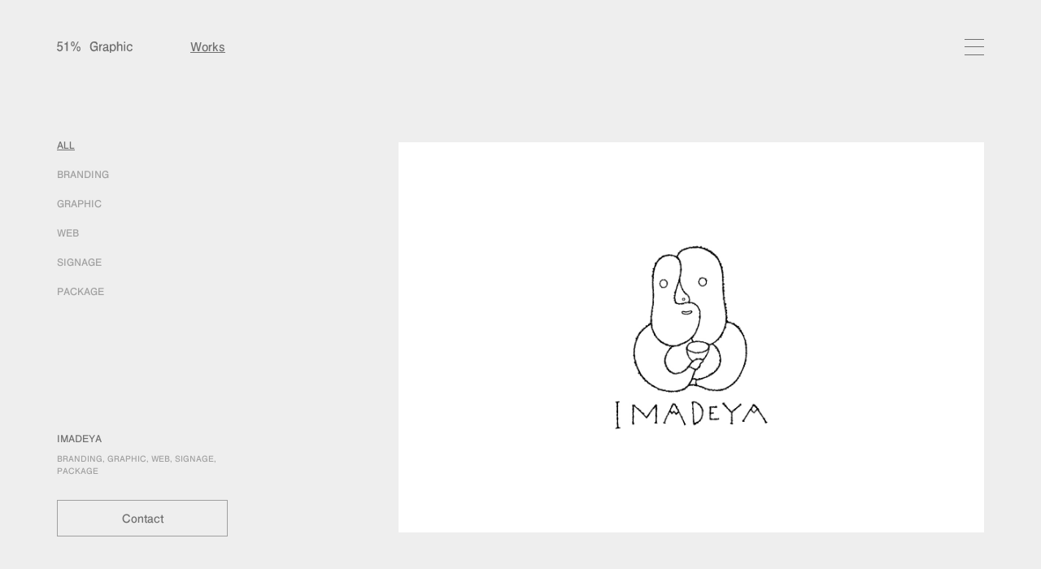

--- FILE ---
content_type: text/html; charset=UTF-8
request_url: https://www.5wari1bu.jp/graphic/works/23
body_size: 5529
content:
<!DOCTYPE html>
<html lang="ja">
<head>
    
  <meta charset="UTF-8">
  <meta name="viewport" content="width=device-width, initial-scale=1">
  <meta http-equiv="X-UA-Compatible" content="IE=edge">
  <meta name="format-detection" content="telephone=no">
  <title>IMADEYA｜WORKS｜51% 五割一分｜富山・東京 建築 デザイン 家具</title>
  <meta name="description" content="建築設計、家具の販売をはじめ、インテリア小物、古道具、書籍などの販売、広告・ウェブ・アートディレクション迄。“美しいと思えるモノ”の全ての垣根を越えて、様々なアイテムを独自の視点で編集し展開する。流行に左右されないタイムレスで心踊るデザインを探し続けています。">
  <meta name="keywords" content="51%,51% Tokyo,Gowariichibu,五割一分,五割一部,ごわりいちぶ,ゴワリイチブ,ゴジュウイチパーセント">
  <link rel="icon" type="image/vnd.microsoft.icon" href="/uploads/6a/68/6a685adec66a46e8e2cd3a7611f10a09.png">
  <link rel="apple-touch-icon-precomposed" href="">

    <meta property="og:type" content="article" />
    <meta name="twitter:card" content="summary" />
    <meta property="og:url" content="https://www.5wari1bu.jp/graphic/works/23" />
    <meta property="og:site_name" content="51% 五割一分｜富山・東京 建築 デザイン 家具" />
    <meta property="og:title" content="IMADEYA｜WORKS｜51% 五割一分｜富山・東京 建築 デザイン 家具" />
    <meta property="og:image" content="https://www.5wari1bu.jp/uploads/cb/14/cb1472d68a4bc3e9605449a56949105b.jpg" />

  <link href="https://fonts.googleapis.com/css?family=Roboto:400,500,700" rel="stylesheet">
  <link rel="stylesheet" href="https://use.fontawesome.com/releases/v5.6.3/css/all.css" integrity="sha384-UHRtZLI+pbxtHCWp1t77Bi1L4ZtiqrqD80Kn4Z8NTSRyMA2Fd33n5dQ8lWUE00s/" crossorigin="anonymous">
  <link rel="stylesheet" href="https://stackpath.bootstrapcdn.com/bootstrap/4.3.1/css/bootstrap.min.css" integrity="sha384-ggOyR0iXCbMQv3Xipma34MD+dH/1fQ784/j6cY/iJTQUOhcWr7x9JvoRxT2MZw1T" crossorigin="anonymous">

  <link rel="stylesheet" href="/bundles/web/css/base.css">
        <link rel="stylesheet" href="/bundles/web/css/graphic/works.css">

    
      <script type="text/javascript" src="//typesquare.com/3/tsst/script/ja/typesquare.js?66d55c95d0584f9191374683ac1e02e5" charset="utf-8"></script>

  <!--[if lt IE 9]>
  <script src="https://oss.maxcdn.com/html5shiv/3.7.2/html5shiv.min.js"></script>
  <script src="https://oss.maxcdn.com/respond/1.4.2/respond.min.js"></script>
  <![endif]-->

    <!-- Global site tag (gtag.js) - Google Analytics -->
<script async src="https://www.googletagmanager.com/gtag/js?id=UA-20957422-1"></script>
<script async src="https://www.googletagmanager.com/gtag/js?id=G-LZ71WMSTZC"></script>
<script>
  window.dataLayer = window.dataLayer || [];
  function gtag(){dataLayer.push(arguments);}
  gtag('js', new Date());

  gtag('config', 'UA-20957422-1');
  gtag('config', 'G-LZ71WMSTZC');
</script>


<!-- Google Tag Manager -->
<script>(function(w,d,s,l,i){w[l]=w[l]||[];w[l].push({'gtm.start':
new Date().getTime(),event:'gtm.js'});var f=d.getElementsByTagName(s)[0],
j=d.createElement(s),dl=l!='dataLayer'?'&l='+l:'';j.async=true;j.src=
'https://www.googletagmanager.com/gtm.js?id='+i+dl;f.parentNode.insertBefore(j,f);
})(window,document,'script','dataLayer','GTM-W84CVD6');</script>
<!-- End Google Tag Manager -->

<meta name="facebook-domain-verification" content="zwlawieniem2jwee9plbeyxxurhy4n" />

    </head>
<body class="fadeout">
<!-- Google Tag Manager (noscript) -->
<noscript><iframe src="https://www.googletagmanager.com/ns.html?id=GTM-W84CVD6"
height="0" width="0" style="display:none;visibility:hidden"></iframe></noscript>
<!-- End Google Tag Manager (noscript) -->
<div class="container">
              <header class="header2">
          <h1 class="header2__logo"><a href="/graphic"><img src="/bundles/web/img/base/logo-graphic.svg" alt="51%  Graphic" width="93"></a></h1>
        <ul class="header2__nav">
            <li class="header2__nav-item header2__nav-item--current"><a href="/graphic/works">Works</a></li>
                    </ul>
        <div class="navbar js-nav-trigger"><span></span><span></span><span></span></div>
      </header>
    
      
  <div class="nav">
    <div class="header header-top">
      <div class="logo"><a href="/"><img src="/bundles/web/img/base/logo.svg" alt="51% 五割一分" width="105"></a></div>
      <div class="navbar js-nav-trigger"><span></span><span></span><span></span></div>
    </div>
    <div class="links">
        <div class="links__box">
  <div class="links__block">
    <div class="links__item"><a href="/about">About</a></div>
    <div class="links__item"><a href="/note">Note</a></div>
  </div>
  <div class="links__block">
    <div class="links__item"><a href="/architecture/">Architecture</a></div>
    <div class="links__item"><a href="/graphic">Graphic</a></div>
            <div class="links__item"><a href="/interior">Interior</a></div>
    <div class="links__item"><a href="/store">Store</a></div>
  </div>
  <div class="links__block">
    <div class="links__item"><a href="/contact/">Contact</a></div>
  </div>
  <div class="links__block">
    <div class="links__item"><a href="https://www.51store.jp/" target="_blank">Online Store</a></div>
    <div class="links__item"><a href="/ps" target="_blank">Personal Styling</a></div>
    <div class="links__item"><a href="https://pierrejeanneret.jp/" target="_blank">Project Chandigarh by Pierre Jeanneret</a></div>
  </div>
  <div class="links__block --spacing">
    <div class="links__btn"><a href="https://recruit.5wari1bu.jp/" target="_blank">Recruit</a></div>
  </div>
</div>        
<footer class="footer">
  <ul class="footer-link">
    <li class="link-item"><a href="/newsletter">Newsletter</a></li>
    <li class="link-item"><a href="https://www.instagram.com/5wari1bu/?hl=ja" target="_blank">Instagram</a></li>
      </ul>
  <div class="footer-text clearfix">
    <div class="name">51% 五割一分</div>
    <div class="add">
      <p>930-0077 富山県富山市磯部町3-8-6<span class="ph"><span class="tel-link">076-491-4951</span></span></p>
      <p>151-0053 東京都渋谷区代々木5-67-2<span class="ph"><span class="tel-link">03-5577-6293</span></span></p>
    </div>
  </div>
</footer>    </div>
  </div>

    
  <div class="content-wrapper">
        <div class="detail-wrapper">
    <div class="post-content">
      <div class="detail-content">
        <div class="block-side block-side-detail">
          <div class="side-inner">
            <div class="content-top">
                <div class="top-links block active">
                    <a class="top-link" href="/graphic/works">ALL</a>
                    <ul class="category">
                                                    <li>
                                <a href="/graphic/works/category/branding">BRANDING</a>
                            </li>
                                                    <li>
                                <a href="/graphic/works/category/graphic">GRAPHIC</a>
                            </li>
                                                    <li>
                                <a href="/graphic/works/category/web">WEB</a>
                            </li>
                                                    <li>
                                <a href="/graphic/works/category/signage">SIGNAGE</a>
                            </li>
                                                    <li>
                                <a href="/graphic/works/category/package">PACKAGE</a>
                            </li>
                                            </ul>
                </div>
              <div class="title-content">
                <h1 class="ttl">IMADEYA</h1>
                                                  <div class="data">
                      <p>
                                                        <a href="/graphic/works/category/branding">BRANDING</a>,                                                         <a href="/graphic/works/category/graphic">GRAPHIC</a>,                                                         <a href="/graphic/works/category/web">WEB</a>,                                                         <a href="/graphic/works/category/signage">SIGNAGE</a>,                                                         <a href="/graphic/works/category/package">PACKAGE</a>                                                </p>
                  </div>
                              </div>
              <div class="button pc">
                <a href="/contact/">Contact</a>
              </div>
            </div>
          </div>
        </div>
        <div class="block-works">
          <div class="entry-content">
                                          <div class="block-image">
                  <img src="/uploads/a2/62/a262cd95aabc6adaeda14705e717d554.jpg" alt="IMADEYA">
                                  </div>
                                                        <div class="block-image">
                  <img src="/uploads/4c/62/4c6244dc169dc85601e6f99a948e1bd2.jpg" alt="IMADEYA">
                                  </div>
                                                        <div class="block-image">
                  <img src="/uploads/b6/90/b69091470bae528c0f6cdfd2b7367d14.jpg" alt="IMADEYA">
                                  </div>
                                                        <div class="block-image">
                  <img src="/uploads/13/47/134771eeae1909fa83edae9b6596b8e0.jpg" alt="IMADEYA">
                                  </div>
                                                        <div class="block-image">
                  <img src="/uploads/3a/c2/3ac295fd19ce4da753601c982756e619.jpg" alt="IMADEYA">
                                  </div>
                                                        <div class="block-image">
                  <img src="/uploads/f0/14/f0144531e72004bca6e5451579e70f98.jpg" alt="IMADEYA">
                                  </div>
                                                        <div class="block-image">
                  <img src="/uploads/73/19/73196f5b4ee8f0411f6ff88917d4947e.jpg" alt="IMADEYA">
                                  </div>
                                                        <div class="block-image">
                  <img src="/uploads/c8/51/c851e95d5281c7db4688e0b30a142d75.jpg" alt="IMADEYA">
                                  </div>
                                                        <div class="block-image">
                  <img src="/uploads/f6/0f/f60f8b968b6c0251798545ebb6a3dc25.jpg" alt="IMADEYA">
                                  </div>
                                                        <div class="block-image">
                  <img src="/uploads/46/ef/46ef1cd7bd9d0271b8802581ddd3ece5.jpg" alt="IMADEYA">
                                  </div>
                                                        <div class="block-image">
                  <img src="/uploads/e4/e8/e4e86c6e0a48d1f090e2d78c98f327d4.jpg" alt="IMADEYA">
                                  </div>
                                                        <div class="block-image">
                  <img src="/uploads/59/91/59915b7e68c09283f804ff406d573a02.jpg" alt="IMADEYA">
                                  </div>
                                                        <div class="block-image">
                  <img src="/uploads/51/f0/51f076f3f1d47f5f204e1540a4aa3c24.jpg" alt="IMADEYA">
                                  </div>
                                                        <div class="block-image">
                  <img src="/uploads/e6/a0/e6a06fc1c1c00170624d28b6eaefd624.jpg" alt="IMADEYA">
                                  </div>
                                                        <div class="block-image">
                  <img src="/uploads/c2/ee/c2ee7a7002a6febbabddc7d9432bde23.jpg" alt="IMADEYA">
                                  </div>
                                                        <div class="block-image">
                  <img src="/uploads/b9/d8/b9d83e4bada46a6a380a08f1de0ce37f.jpg" alt="IMADEYA">
                                  </div>
                                                        <div class="block-image">
                  <img src="/uploads/71/08/710811091797f48e06a62f6e32e7d1fa.jpg" alt="IMADEYA">
                                  </div>
                                                        <div class="block-image">
                  <img src="/uploads/82/53/8253c991a728282f2077ed408e650b29.jpg" alt="IMADEYA">
                                  </div>
                                                        <div class="block-image">
                  <img src="/uploads/e6/58/e6588b45638a47c28c537ec3d1c1c72d.jpg" alt="IMADEYA">
                                  </div>
                                                        <div class="block-image">
                  <img src="/uploads/ff/95/ff95f6fd14ff10b91ea188bf0a82c72d.jpg" alt="IMADEYA">
                                  </div>
                                                        <div class="block-image">
                  <img src="/uploads/5a/17/5a174cbb00f6504c0596ec64583175ad.jpg" alt="IMADEYA">
                                  </div>
                                                        <div class="block-image">
                  <img src="/uploads/94/be/94bea8b5314b13e939a4df582636b6ad.jpg" alt="IMADEYA">
                                  </div>
                                                        <div class="block-image">
                  <img src="/uploads/56/dc/56dc9f266d1a8516c9e3db5b65f08cde.jpg" alt="IMADEYA">
                                  </div>
                                                        <div class="block-image">
                  <img src="/uploads/e1/84/e18481bdfbff04888a24380061fa0266.jpg" alt="IMADEYA">
                                  </div>
                                                        <div class="block-image-db">
                  <div class="image-item">
                                          <div class="image"><img src="/uploads/54/35/543576b6e075fee03135bcacc8fea6e4.jpg" alt="IMADEYA"></div>
                                                            </div>
                  
                  <div class="image-item ">
                                          <div class="image"><img src="/uploads/8a/ef/8aef855b8d62ba7fa28491291af7c8d3.jpg" alt="IMADEYA"></div>
                                                            </div>
                </div>
                                    </div>
        </div>
      </div>
      <div class="information">
        <div class="info-left">
                  </div>
                  <div class="info-right">
            <div class="detail">
                                                <dl><dt>Art direction &amp; Design</dt><dd><p>51％</p></dd></dl>
                                                                <dl><dt>Illustration</dt><dd><p>望月通陽、Klaus Haapaniemi（ハーパニエ・ミエ コラボレーションラベル）</p></dd></dl>
                                                                <dl><dt>Copywriting</dt><dd><p>望月通陽</p></dd></dl>
                                                                <dl><dt>Photograph</dt><dd><p>高橋マナミ（Webサイト一部）、51％</p></dd></dl>
                                                                <dl><dt>Client</dt><dd><p><a href="https://imadeya.co.jp/pages/corporate" target="_blank">株式会社いまでや</a></p></dd></dl>
                                          </div>
          </div>
                
                                                                                                      </div>
    </div>
                                                                
    <div class="related-item-space"></div>
    <div class="hidden related-item-proto" data-prototype='
      <div class="related-item">
        <div class="article-item">
          <a href="#" target="_blank">
            <div class="ttl sp">詳しい紹介記事はこちらから</div>
            <div class="image"></div>
            <div class="desc">
              <div class="catch pc tb">詳しい紹介記事はこちらから</div>
              <h2 class="article-ttl"></h2>
              <div class="data"></div>
            </div>
          </a>
        </div>
      </div>
    '></div>
    
          <div class="link-area">
        <div class="area-inner">
          <div class="txt-area">
                                    建築設計もお手伝いさせて頂きました。<br>WORKSはこちらからご覧ください。
          </div>
          <div class="link-area-item">
            <a href="https://www.5wari1bu.jp/architecture/works/149" rel="nofollow">ARCHITECTS</a>                      </div>
        </div>
      </div>
        
    
    <div class="button tb sp">
      <a style="margin: 0 auto" href="/contact/">Contact</a>
    </div>
    
          <div class="pagination page-detail">
        <div class="prev">
                      <a href="/graphic/works/18">
              <span class="arrow-left"></span>
              <p>PREV<span class="pc-inline-block">IOUS</span></p>
            </a>
                  </div>
        <div class="all page">
          <a href="/graphic/works">ALL</a>
        </div>
        <div class="next">
                  </div>
      </div>
        
    
    
    <div class="note-list-area"></div>
    
    <div class="hidden note-space" data-prototype='
  <div class="box-note" id="works">
    <div class="inner-box">
      <h2 class="ttl">NOTE</h2>
      <div class="list"></div>
    </div>
  </div>
  '></div>
    
    <div class="hidden note-item" data-prototype='
      <div class="item">
        <a class="link" href="">
          <div class="image"></div>
          <div class="txtbox">
            <h3></h3>
            <div class="data">
                          </div>
          </div>
        </a>
        </div>
  '></div>
  </div>
  
                                                                                  </div>

                
</div>
<script src="https://ajax.googleapis.com/ajax/libs/jquery/3.3.1/jquery.min.js"></script>
<script src="/bundles/web/js/common.js"></script>
<script>
    $(window).on('load', function(){
        setTimeout(function () {
            $('body').removeClass('fadeout');
        },100)
    });
</script>
  <script src="/bundles/web/js/graphic/works.js"></script>
  
  <script>

      $(function() {

          // var url = 'http://localhost:9000/api/articles/d';
          var url = 'https://www.5wari1bu.jp/api/articles/d';

          $.get({
              url: url,
              success: function(data, textStatus, xhr) {
                  if(data.length > 0){
                      var $section = $($('.note-space').data('prototype'));
                      data.forEach(function(v,i){
                          var $item = $($('.note-item').data('prototype'));
                          $item.find('a').eq(0).attr('href',v.url);
                          $item.find('.data').eq(0).html(v.detail);
                          $item.find('.image').attr("style" , "background-image : url(" + v.img +")" ) ;
                          // $item.find('.image').css({ "background" : "#000" });
                          $item.find('h3').eq(0).html(v.title);
                          $section.find('.list').eq(0).append($item);
                      });
                      $('.note-list-area').append($section);
                  }
              },
              // 通信失敗時の処理
              error: function(xhr, textStatus, error) {
              }
          });
        
        
        
      });
  
  
  </script>

</body>
</html>

--- FILE ---
content_type: text/css
request_url: https://www.5wari1bu.jp/bundles/web/css/base.css
body_size: 3253
content:
html,body,div,span,object,iframe,h1,h2,h3,h4,h5,h6,p,blockquote,pre,abbr,address,cite,code,del,dfn,em,img,ins,kbd,q,samp,small,strong,sub,sup,var,b,i,dl,dt,dd,ol,ul,li,fieldset,form,label,legend,table,caption,tbody,tfoot,thead,tr,th,td,article,aside,canvas,details,figcaption,figure,footer,header,hgroup,menu,nav,section,summary,time,mark,audio,video{margin:0;padding:0;border:0;outline:0;font-size:100%;vertical-align:baseline;background:rgba(0,0,0,0);box-sizing:border-box}img{height:auto}body{line-height:1}article,aside,details,figcaption,figure,footer,header,hgroup,menu,nav,section{display:block}ul,ol{list-style:none}blockquote,q{quotes:none}blockquote:before,blockquote:after,q:before,q:after{content:"";content:none}a{margin:0;padding:0;font-size:100%;vertical-align:baseline;background:rgba(0,0,0,0);box-sizing:border-box;text-decoration:none}ins{background-color:#ff9;color:#000;text-decoration:none}mark{background-color:#ff9;color:#000;font-style:italic;font-weight:bold}del{text-decoration:line-through}abbr[title],dfn[title]{border-bottom:1px dotted;cursor:help}table{border-collapse:collapse;border-spacing:0}hr{display:block;height:1px;border:0;border-top:1px solid #ccc;margin:1em 0;padding:0}input,select{vertical-align:middle}img{vertical-align:top;font-size:0;line-height:0}th,strong,address{font-weight:normal}h1,h2,h3,h4,h5,h6{font-weight:normal;font-size:100%}.clear{clear:both}br.clear{line-height:0;font-size:0;height:0}.acenter{text-align:center}.aright{text-align:right}.aleft{text-align:left}.fleft{float:left}.fright{float:right}.vtop{vertical-align:top}.vmiddle{vertical-align:middle}.vbottom{vertical-align:bottom}.clearfix{zoom:1}.clearfix:after{content:"";display:block;clear:both}.inline_block{display:inline-block;display:-moz-inline-box;*display:inline;*zoom:1}textarea{font-size:100%}*{-webkit-text-size-adjust:100%}.cf:before,.cf:after{content:".";display:table;height:0;font-size:0;line-height:0;visibility:hidden}.cf:after{clear:both}.cf{*zoom:1}body{font-family:"Futo Go B101",游ゴシック Medium,YuGothic,YuGothicM,Hiragino Kaku Gothic ProN,Hiragino Kaku Gothic Pro,sans-serif;background:#fff;color:#707070;font-size:12px;-webkit-font-smoothing:antialiased}body a{color:inherit;transition:.4s ease}body a:hover{color:inherit;text-decoration:none}.container{width:100%;margin:0;padding:0;max-width:100%;min-width:100%}body::after{content:"";position:fixed;top:0;left:0;width:100%;height:100%;background-color:inherit;z-index:10000;pointer-events:none;opacity:0;transition:opacity .3s ease}body.fadeout::after{opacity:1}.content-wrapper{animation:fadeIn 1s ease 0s 1 normal;-webkit-animation:fadeIn 1s ease 0s 1 normal;padding-bottom:150px}@media screen and (max-width: 900px){.content-wrapper{padding-bottom:120px}}input,button,textarea,select{margin:0;padding:0;background:none;border:none;border-radius:0;outline:none;-webkit-appearance:none;-moz-appearance:none;appearance:none;box-sizing:border-box}select::-ms-expand{display:none}@keyframes fadeIn{0%{opacity:0}100%{opacity:1}}@-webkit-keyframes fadeIn{0%{opacity:0}100%{opacity:1}}.nav>li>a{padding:0}.nav>li>a:hover,.nav>li a:focus{background:rgba(0,0,0,0);outline:none}h1,h2,h3,h4,ul,ol,p,img{margin:0}.tb,.tb-flex,.tb-inline-block{display:none !important}.sp,.sp-flex,.sp-inline-block{display:none !important}.pc{display:block !important}.pc-inline-block{display:inline-block !important}.pc-flex{display:-webkit-box !important;display:-ms-flexbox !important;display:-webkit-flex !important;display:flex !important;-webkit-flex-wrap:wrap;-ms-flex-wrap:wrap;flex-wrap:wrap}@media screen and (max-width: 900px){.pc,.pc-inline-block,.pc-flex{display:none !important}.sp,.sp-flex,.sp-inline-block{display:none !important}.tb{display:block !important}.tb-inline-block{display:inline-block !important}.tb-flex{display:-webkit-box !important;display:-ms-flexbox !important;display:-webkit-flex !important;display:flex !important;-webkit-flex-wrap:wrap;-ms-flex-wrap:wrap;flex-wrap:wrap}body{font-size:12px}.fixed{position:fixed;width:100%;height:100%}}@media screen and (max-width: 600px){.pc,.pc-inline-block,.pc-flex{display:none !important}.tb,.tb-inline-block,.tb-flex{display:none !important}.sp{display:block !important}.sp-inline-block{display:inline-block !important}.sp-flex{display:-webkit-box !important;display:-ms-flexbox !important;display:-webkit-flex !important;display:flex !important;-webkit-flex-wrap:wrap;-ms-flex-wrap:wrap;flex-wrap:wrap}}.inner{margin-left:auto;margin-right:auto;padding-left:20px;padding-right:20px}.header,.header2{z-index:100}.header .navbar,.header2 .navbar{position:absolute;right:70px;top:48px;width:24px;height:20px;transition:right .4s linear;z-index:999;padding:0;display:block}.header .navbar span,.header2 .navbar span{display:inline-block;width:24px;height:1px;background:#707070;position:absolute;transition:.4s ease;left:0}.header .navbar span:nth-child(1),.header2 .navbar span:nth-child(1){top:0}.header .navbar span:nth-child(2),.header2 .navbar span:nth-child(2){top:50%;margin-top:-1px}.header .navbar span:nth-child(3),.header2 .navbar span:nth-child(3){bottom:0}.header .navbar.is-active span:nth-of-type(1),.header2 .navbar.is-active span:nth-of-type(1){-webkit-transform:translateY(9.5px) rotate(-40deg);transform:translateY(9.5px) rotate(-40deg);width:32px;left:-5px}.header .navbar.is-active span:nth-of-type(2),.header2 .navbar.is-active span:nth-of-type(2){opacity:0}.header .navbar.is-active span:nth-of-type(3),.header2 .navbar.is-active span:nth-of-type(3){-webkit-transform:translateY(-9.5px) rotate(40deg);transform:translateY(-9.5px) rotate(40deg);width:32px;left:-5px}@media screen and (max-width: 900px){.header .navbar,.header2 .navbar{right:20px;top:23px}}.header{padding:49px 70px 46px;display:-webkit-box;display:-ms-flexbox;display:-webkit-flex;display:flex;-webkit-flex-wrap:wrap;-ms-flex-wrap:wrap;flex-wrap:wrap;align-items:flex-start;-webkit-box-align:flex-start;-webkit-align-items:flex-start;-ms-flex-align:flex-start;font-family:"Futo Go B101",游ゴシック Medium,YuGothic,YuGothicM,Hiragino Kaku Gothic ProN,Hiragino Kaku Gothic Pro,sans-serif;width:100%;top:0;left:0;background:#fff;transition:top .8s ease,padding .4s ease}.header.header-fix{position:fixed;z-index:999;padding:25px 70px 22px;align-items:center;-webkit-box-align:center;-webkit-align-items:center;-ms-flex-align:center;opacity:0;visibility:hidden}.header.header-fix .logo img{width:106px;height:auto;transition-delay:.4s}.header.header-fix .menu-center{padding-top:1px}.header.header-fix .menu-right{padding-top:0}.header.header-top{z-index:1000;position:relative}.header .logo a{display:block}.header .logo img{display:block;width:120px;transition:width .2s ease,height .2s ease}.header .menu-center{flex:1 0 0%;text-align:center;position:absolute;left:50%;transform:translateX(-50%);padding-top:14px}.header .menu-center a{color:#707070;text-align:center;letter-spacing:.05em}.header .menu-center.active span:after{opacity:1}.header .menu-right{display:-webkit-box;display:-ms-flexbox;display:-webkit-flex;display:flex;-webkit-flex-wrap:wrap;-ms-flex-wrap:wrap;flex-wrap:wrap;align-items:center;-webkit-box-align:center;-webkit-align-items:center;-ms-flex-align:center;margin-right:0;margin-left:auto;padding-top:13px}.header .menu-right .link-sns{border-left:solid 1px #707070;padding-left:11px;padding-bottom:1px}.header .menu-right .link-sns a.in{padding-left:18px}.header .menu-right .link-sns a.fb{padding-left:7px}.header .menu-right .link-sns a:hover{opacity:.6}.header .menu-center.active a span,.header .menu-right .nav.active a span{position:relative}.header .menu-center.active a span:after,.header .menu-right .nav.active a span:after{content:"";display:block;position:absolute;left:0;bottom:1px;width:100%;height:1px;background:#707070;transition:.6s ease}.header .menu-center a span,.header .menu-right .nav a span{position:relative}.header .menu-center a span:after,.header .menu-right .nav a span:after{content:"";display:block;position:absolute;left:0;bottom:1px;width:0;height:1px;background:#707070;transition:.6s ease}.header .menu-center a:hover span:after,.header .menu-right .nav a:hover span:after{width:100%}.header.header-fix{padding:19px 20px}.header.header-fix .logo{width:80px}.header.header-fix .logo img{width:100%;height:auto}.header.header-fix .navbar{right:20px;top:23px}.header2{display:flex;padding:49px 70px 46px;color:#707070}.header2 a{color:inherit;font-weight:bold;font-size:15px;line-height:1.2}.header2__logo{margin-top:2px}.header2__nav{display:flex;gap:39px;margin-left:71px}.header2__nav-item a:hover{opacity:.7}.header2__nav-item--current a{text-decoration:underline}.header2 .navbar{top:48px}.links__box{padding-left:70px}.links__block{margin-bottom:34px}.links__block:last-child{margin-bottom:0}.links__block.--spacing{margin-top:43px}.links__item a,.links__btn a{font-size:15px;color:#707070;line-height:30px;font-weight:bold}.links__item{margin-bottom:2px}.links__item:last-child{margin-bottom:0}.links__item a[target=_blank]{text-decoration:underline}.links__item a:hover{opacity:.8}.links__btn a{display:flex;justify-content:center;align-items:center;width:80px;height:40px;border:solid 1px #707070;padding-top:1px}.links__btn a:hover{opacity:.75}@media screen and (max-width: 991px){.links__box{display:table;padding-right:70px;width:auto}}@media screen and (max-width: 900px){.links__box{padding:20px 20px 0}}.nav{position:fixed;top:0;left:0;background:#fff;z-index:1001;width:100%;height:100%;opacity:0;visibility:hidden;transition:all .6s ease;overflow-x:scroll}.nav.open{opacity:1;visibility:visible}.nav .header-top{position:fixed;top:0;left:0;width:100%;background:rgba(0,0,0,0);padding:0}.nav .header-top .logo{position:absolute;top:49px;left:70px}.nav .links{width:100%;position:relative;margin-top:137px;padding-bottom:200px}.nav .footer{margin-top:76px;width:100%}@media screen and (max-width: 900px){.nav .header{background:#fff;padding:19px 20px}.nav .header .logo{position:static}.nav .links{padding-bottom:0;margin-top:67px}.nav .header-top .logo{top:19px;left:20px}}@media screen and (max-width: 600px){.nav .footer{margin-top:45px}}.fixed{position:fixed;width:100%;height:100%}.container{position:relative;padding-bottom:82px;min-height:100vh}@media screen and (max-width: 900px){.container{padding-bottom:0}}.footer{background:#fff;padding:0 70px 34px;display:-webkit-box;display:-ms-flexbox;display:-webkit-flex;display:flex;-webkit-flex-wrap:wrap;-ms-flex-wrap:wrap;flex-wrap:wrap;position:absolute;bottom:0;width:100%}.footer .footer-text{margin-left:auto;margin-right:0}.footer .name{float:left;line-height:24px;font-size:12px}.footer .add{margin-left:25px;float:left;font-size:12px;line-height:24px}.footer .add .ph{padding-left:12px}.footer .footer-link{margin-left:0;margin-right:auto;margin-top:auto;line-height:24px}.footer .footer-link .link-item:last-child{margin-bottom:0}.footer .footer-link .link-item a{color:#707070;font-size:13px;letter-spacing:0}.footer .footer-link .link-item a:hover{color:#bbb}.footer .footer-link .link-item:first-child:before{display:none}@media screen and (max-width: 900px){.footer{position:static}}@media screen and (max-width: 900px){.header{padding:19px 20px}.header.header-fix{display:block;opacity:1;visibility:visible}.header .logo{width:80px;position:relative;z-index:999}.header .logo img{width:100%;height:auto}.header .menu-right{-webkit-justify-content:center;-ms-justify-content:center;justify-content:center;align-items:flex-start;-webkit-box-align:flex-start;-webkit-align-items:flex-start;-ms-flex-align:flex-start;flex-direction:column;position:fixed;left:0;top:0;padding:0 20px;display:none;transform:translateX(50%);width:100%;height:100vh;background:#fff;transition:transform .6s ease}.header .menu-right .link-other{margin-left:auto;margin-right:0}.header .menu-right .link-other .link-item a{padding:13px 0 14px;font-size:13px;letter-spacing:.05em;color:#bbb;text-align:right;display:block}.header .menu-right .link-sns{clear:both;border-left:0;padding-left:0;padding-top:38px}.header .menu-right .link-sns a.in,.header .menu-right .link-sns a.fb{display:block;padding:15px 0 12px;font-size:13px;letter-spacing:.05em;font-family:"Futo Go B101",游ゴシック Medium,YuGothic,YuGothicM,Hiragino Kaku Gothic ProN,Hiragino Kaku Gothic Pro,sans-serif;color:#707070}.header2{padding:24px 20px 0;display:block}.header2__logo{margin:0}.header2__nav{display:block;margin:33px 0 0 0}.header2__nav-item{margin-bottom:12px}.header2__nav-item:last-child{margin-bottom:0}.header2 .navbar{top:23px}.footer{padding:0 20px 35px;display:block}.footer .footer-text{margin-top:24px}.footer .name{float:none}.footer .add{margin-left:0}.footer .add p a{color:#707070}.footer .add p:first-child{margin-top:0}.footer .footer-link .link-item{display:inline-block}.footer .footer-link .link-item:before{margin:0 8px 0 5px;content:"/"}}


--- FILE ---
content_type: text/css
request_url: https://www.5wari1bu.jp/bundles/web/css/graphic/works.css
body_size: 6205
content:
@charset "UTF-8";
/*= MediaQuery =*/
/*
html5doctor.com Reset Stylesheet
v1.6.1
Last Updated: 2010-09-17
Author: Richard Clark - http://richclarkdesign.com
Twitter: @rich_clark
*/
html, body, div, span, object, iframe,
h1, h2, h3, h4, h5, h6, p, blockquote, pre,
abbr, address, cite, code,
del, dfn, em, img, ins, kbd, q, samp,
small, strong, sub, sup, var,
b, i,
dl, dt, dd, ol, ul, li,
fieldset, form, label, legend,
table, caption, tbody, tfoot, thead, tr, th, td,
article, aside, canvas, details, figcaption, figure,
footer, header, hgroup, menu, nav, section, summary,
time, mark, audio, video {
  margin: 0;
  padding: 0;
  border: 0;
  outline: 0;
  font-size: 100%;
  vertical-align: baseline;
  background: transparent;
  box-sizing: border-box; }

body {
  line-height: 1; }

article, aside, details, figcaption, figure,
footer, header, hgroup, menu, nav, section {
  display: block; }

ul, ol {
  list-style: none; }

blockquote, q {
  quotes: none; }

blockquote:before, blockquote:after,
q:before, q:after {
  content: '';
  content: none; }

a {
  margin: 0;
  padding: 0;
  font-size: 100%;
  vertical-align: baseline;
  background: transparent;
  box-sizing: border-box;
  text-decoration: none; }

/* change colours to suit your needs */
ins {
  background-color: #ff9;
  color: #000;
  text-decoration: none; }

/* change colours to suit your needs */
mark {
  background-color: #ff9;
  color: #000;
  font-style: italic;
  font-weight: bold; }

del {
  text-decoration: line-through; }

abbr[title], dfn[title] {
  border-bottom: 1px dotted;
  cursor: help; }

table {
  border-collapse: collapse;
  border-spacing: 0; }

/* change border colour to suit your needs */
hr {
  display: block;
  height: 1px;
  border: 0;
  border-top: 1px solid #cccccc;
  margin: 1em 0;
  padding: 0; }

input, select {
  vertical-align: middle; }

img {
  vertical-align: top;
  font-size: 0;
  line-height: 0; }

th, strong, address {
  font-weight: normal; }

h1, h2, h3, h4, h5, h6 {
  font-weight: normal;
  font-size: 100%; }

/* basic class */
.clear {
  clear: both; }

br.clear {
  line-height: 0;
  font-size: 0;
  height: 0; }

.acenter {
  text-align: center; }

.aright {
  text-align: right; }

.aleft {
  text-align: left; }

.fleft {
  float: left; }

.fright {
  float: right; }

.vtop {
  vertical-align: top; }

.vmiddle {
  vertical-align: middle; }

.vbottom {
  vertical-align: bottom; }

.clearfix {
  zoom: 1; }

.clearfix:after {
  content: "";
  display: block;
  clear: both; }

.inline_block {
  display: inline-block;
  display: -moz-inline-box;
  *display: inline;
  *zoom: 1; }

textarea {
  font-size: 100%; }

/* for iphone */
* {
  -webkit-text-size-adjust: 100%; }

/*= MediaQuery =*/
body {
  font-family: "Futo Go B101", 游ゴシック Medium, YuGothic, YuGothicM, Hiragino Kaku Gothic ProN, Hiragino Kaku Gothic Pro, sans-serif;
  color: #707070;
  background: #f5f5f5;
  font-size: 12px;
  -webkit-font-smoothing: antialiased; }
  body a {
    transition: .4s ease; }
  body a:hover {
    text-decoration: none; }

.content-wrapper::after {
  content: '';
  position: fixed;
  top: 0;
  left: 0;
  width: 100%;
  height: 100%;
  z-index: 98;
  background: #f5f5f5;
  pointer-events: none;
  opacity: 0;
  transition: opacity .8s ease; }

.content-wrapper.fadeout::after {
  opacity: 1; }

.content-wrapper.fadeout article {
  -webkit-transform: scale(1.2);
  transform: scale(1.2); }

.content-wrapper {
  animation: fadeIn .8s linear .2s 1 normal forwards;
  -webkit-animation: fadeIn .8s linear .2s 1 normal forwards;
  opacity: 0; }

@keyframes fadeIn {
  0% {
    opacity: 0; }
  100% {
    opacity: 1; } }
@-webkit-keyframes fadeIn {
  0% {
    opacity: 0; }
  100% {
    opacity: 1; } }
.container {
  width: 100%;
  margin: 0;
  padding: 0;
  max-width: 100%;
  min-width: 100%; }

.nav > li > a {
  padding: 0; }
.nav > li > a:hover, .nav > li a:focus {
  background: transparent;
  outline: none; }

h1, h2, h3, h4, ul, ol, p, img {
  margin: 0; }

.tb,
.tb-flex,
.tb-inline-block {
  display: none !important; }

.sp,
.sp-flex,
.sp-inline-block {
  display: none !important; }

.pc {
  display: block !important; }

.pc-inline-block {
  display: inline-block !important; }

.pc-flex {
  display: -webkit-box !important;
  display: -ms-flexbox !important;
  display: -webkit-flex !important;
  display: flex !important;
  -webkit-flex-wrap: wrap;
  -ms-flex-wrap: wrap;
  flex-wrap: wrap; }

@media screen and (max-width: 900px) {
  body {
    font-size: 12px; }

  .fixed {
    position: fixed;
    width: 100%;
    height: 100%; }

  .pc,
  .pc-inline-block,
  .pc-flex {
    display: none !important; }

  .sp,
  .sp-flex,
  .sp-inline-block {
    display: none !important; }

  .tb {
    display: block !important; }

  .tb-inline-block {
    display: inline-block !important; }

  .tb-flex {
    display: -webkit-box !important;
    display: -ms-flexbox !important;
    display: -webkit-flex !important;
    display: flex !important;
    -webkit-flex-wrap: wrap;
    -ms-flex-wrap: wrap;
    flex-wrap: wrap; } }
@media screen and (max-width: 600px) {
  .pc,
  .pc-inline-block,
  .pc-flex {
    display: none !important; }

  .tb,
  .tb-inline-block,
  .tb-flex {
    display: none !important; }

  .sp {
    display: block !important; }

  .sp-inline-block {
    display: inline-block !important; }

  .sp-flex {
    display: -webkit-box !important;
    display: -ms-flexbox !important;
    display: -webkit-flex !important;
    display: flex !important;
    -webkit-flex-wrap: wrap;
    -ms-flex-wrap: wrap;
    flex-wrap: wrap; } }
/*= MediaQuery =*/
body {
  background: #eee;
  min-width: 0; }

.block-side .side-inner {
  position: fixed;
  top: 168px;
  z-index: 5; }
.block-side .top-links {
  color: #A0A0A0;
  display: inline-block; }
  .block-side .top-links.active {
    color: #707070; }
    .block-side .top-links.active .top-link:after {
      width: 100%; }
  .block-side .top-links .top-link {
    position: relative;
    display: inline-block;
    line-height: 16px; }
    .block-side .top-links .top-link:after {
      transition: .6s ease;
      content: '';
      display: block;
      position: absolute;
      left: 0;
      bottom: 1px;
      width: 0;
      height: 1px;
      background: #707070; }
.block-side .category {
  display: none;
  margin-top: 10px; }
  .block-side .category li.active a {
    color: #707070; }
    .block-side .category li.active a:after {
      width: 100%; }
  .block-side .category a {
    display: inline-block;
    color: #A0A0A0;
    line-height: 36px;
    position: relative; }
    .block-side .category a:after {
      transition: .6s ease;
      content: '';
      display: block;
      position: absolute;
      left: 0;
      bottom: 11px;
      width: 0;
      height: 1px;
      background: #707070; }
    .block-side .category a:hover {
      color: #707070; }
      .block-side .category a:hover:after {
        width: 100%; }

@media screen and (max-width: 900px) {
  .block-side .side-inner {
    position: static; } }
html, body {
  height: 100%; }

.container {
  height: 100%; }

.content-wrapper {
  min-height: 100%;
  padding: 0 0 150px;
  overflow: hidden; }

.detail-content {
  margin-top: 55px;
  display: -webkit-box;
  display: -ms-flexbox;
  display: -webkit-flex;
  display: flex;
  -webkit-flex-wrap: wrap;
  -ms-flex-wrap: wrap;
  flex-wrap: wrap;
  margin-right: auto;
  margin-left: auto;
  position: relative; }

.list-wrapper {
  margin-top: 55px;
  padding: 0 70px; }

.block-main {
  order: 2;
  margin-right: 0;
  margin-left: auto;
  width: calc(600/950*100%); }

.ttl {
  text-align: left; }

.box-list .ac-list {
  margin: 0 -30px;
  display: -webkit-box;
  display: -ms-flexbox;
  display: -webkit-flex;
  display: flex;
  -webkit-flex-wrap: wrap;
  -ms-flex-wrap: wrap;
  flex-wrap: wrap;
  -ms-flex-wrap: wrap;
  -webkit-flex-wrap: wrap;
  flex-wrap: wrap; }
  .box-list .ac-list .item {
    max-width: 50%;
    flex: 0 0 50%;
    padding: 0 30px;
    margin-bottom: 60px; }
    .box-list .ac-list .item a {
      display: block;
      text-align: center; }
      .box-list .ac-list .item a:hover {
        opacity: .8; }
    .box-list .ac-list .item .image {
      width: 100%;
      height: 0;
      position: relative;
      overflow: hidden;
      background-size: cover;
      background-position: center center;
      padding-bottom: 66.6666%; }
      .box-list .ac-list .item .image img {
        position: absolute;
        top: 50%;
        left: 50%;
        transform: translate(-50%, -50%);
        max-height: 100%;
        width: auto; }
    .box-list .ac-list .item .txtbox {
      margin-top: 24px;
      color: #707070; }
      .box-list .ac-list .item .txtbox h3 {
        line-height: 24px; }
        .box-list .ac-list .item .txtbox h3 a {
          color: #707070; }
      .box-list .ac-list .item .txtbox .data {
        font-size: 9px;
        color: #A0A0A0;
        margin-top: 8px;
        font-family: "Futo Go B101", 游ゴシック Medium, YuGothic, YuGothicM, Hiragino Kaku Gothic ProN, Hiragino Kaku Gothic Pro, sans-serif;
        text-align: center; }
        .box-list .ac-list .item .txtbox .data .sl {
          margin: 0 1.2em; }
        .box-list .ac-list .item .txtbox .data .ct {
          color: #A0A0A0;
          display: inline; }
        .box-list .ac-list .item .txtbox .data .ct:before {
          content: ", "; }
        .box-list .ac-list .item .txtbox .data .sl + .ct:before {
          display: none; }
        .box-list .ac-list .item .txtbox .data .ct:first-child:before {
          display: none; }

.pagination {
  margin: 55px -10px 0;
  text-align: center;
  display: -webkit-box;
  display: -ms-flexbox;
  display: -webkit-flex;
  display: flex;
  -webkit-flex-wrap: wrap;
  -ms-flex-wrap: wrap;
  flex-wrap: wrap;
  align-items: center;
  -webkit-box-align: center;
  -webkit-align-items: center;
  -ms-flex-align: center;
  border-radius: 0; }
  .pagination .prev, .pagination .next {
    width: 105px; }
    .pagination .prev a, .pagination .next a {
      padding: 20px 0 17px 0;
      color: #707070;
      font-family: "Futo Go B101", 游ゴシック Medium, YuGothic, YuGothicM, Hiragino Kaku Gothic ProN, Hiragino Kaku Gothic Pro, sans-serif;
      font-size: 12px;
      display: block;
      white-space: nowrap; }
      .pagination .prev a p, .pagination .next a p {
        display: inline-block;
        vertical-align: middle;
        position: relative; }
  .pagination .prev a {
    background: url("../../img/graphic/base/arrow-prev.svg") no-repeat left 10px center;
    padding-left: 50px;
    text-align: left; }
    .pagination .prev a:hover {
      background-position: left center; }
  .pagination .next a {
    background: url("../../img/graphic/base/arrow-next.svg") no-repeat right 10px center;
    padding-right: 50px;
    text-align: right; }
    .pagination .next a:hover {
      background-position: right center; }
  .pagination .page-num {
    margin: 3px auto 0; }
  .pagination .page {
    display: inline-block;
    vertical-align: middle;
    letter-spacing: normal;
    margin: 2px 6px 0; }
    .pagination .page a {
      display: block;
      color: #707070;
      font-family: "Futo Go B101", 游ゴシック Medium, YuGothic, YuGothicM, Hiragino Kaku Gothic ProN, Hiragino Kaku Gothic Pro, sans-serif;
      font-size: 12px;
      position: relative; }
      .pagination .page a:after {
        content: '';
        display: block;
        position: absolute;
        left: 0;
        bottom: -1px;
        opacity: 0;
        width: 100%;
        height: 1px;
        background: #707070;
        transition: .6s ease; }
      .pagination .page a:hover:after {
        opacity: 1; }
    .pagination .page.current a:after {
      opacity: 1; }

.page-detail {
  margin: 92px 0 0;
  padding: 0 60px; }
  .page-detail .prev {
    margin-right: auto; }
  .page-detail .next {
    margin-left: auto; }

.block-side {
  max-width: calc(350/950*100%);
  min-width: 250px;
  display: -webkit-box;
  display: -ms-flexbox;
  display: -webkit-flex;
  display: flex;
  -webkit-flex-wrap: wrap;
  -ms-flex-wrap: wrap;
  flex-wrap: wrap;
  flex-direction: column;
  -webkit-justify-content: flex-end;
  -ms-justify-content: flex-end;
  justify-content: flex-end;
  position: relative; }
  .block-side .category {
    display: block; }
  .block-side .title-content .ttl {
    font-size: 12px;
    line-height: 24px; }
  .block-side .title-content .data {
    font-size: 10px;
    line-height: 15px;
    color: #A0A0A0;
    margin-top: 6px; }
    .block-side .title-content .data a {
      font-family: "Futo Go B101", 游ゴシック Medium, YuGothic, YuGothicM, Hiragino Kaku Gothic ProN, Hiragino Kaku Gothic Pro, sans-serif;
      color: #A0A0A0; }
    .block-side .title-content .data .sl {
      margin: 0 1.2em; }
    .block-side .title-content .data .ct:before {
      content: ", "; }
    .block-side .title-content .data .sl + .ct:before {
      display: none; }
  .block-side-detail .side-inner {
    position: static;
    width: 210px; }
  .block-side-detail .content-top {
    position: fixed;
    top: 170px;
    height: calc(100vh - 170px);
    padding-bottom: 60px;
    display: -webkit-box;
    display: -ms-flexbox;
    display: -webkit-flex;
    display: flex;
    -webkit-flex-wrap: wrap;
    -ms-flex-wrap: wrap;
    flex-wrap: wrap;
    flex-direction: column;
    max-width: 210px; }
    .block-side-detail .content-top.static {
      position: static; }
    .block-side-detail .content-top .top-links {
      margin-bottom: 12px; }
    .block-side-detail .content-top .title-content {
      margin-top: auto; }
  .block-side-detail .content-bottom {
    margin-top: 30px; }
    .block-side-detail .content-bottom p {
      line-height: 24px; }

.post-content {
  padding: 0 70px; }

.button {
  margin-top: 28px; }
  .button a {
    display: block;
    width: 210px;
    font-size: 14px;
    border: solid 1px #A0A0A0;
    padding: 15px 0 14px;
    text-align: center;
    color: #707070;
    transition: background .2s ease; }
    .button a:hover {
      background: #d5d5d5; }

.block-works {
  order: 2;
  margin-left: auto;
  margin-right: 0;
  flex: 1 0 0%;
  max-width: calc(600/950*100%); }
  .block-works .entry-content {
    line-height: 2em;
    letter-spacing: .1em; }
    .block-works .entry-content > div:first-child {
      height: calc(100vh -  235px);
      max-height: calc(100% - 74px);
      display: -webkit-box;
      display: -ms-flexbox;
      display: -webkit-flex;
      display: flex;
      -webkit-flex-wrap: wrap;
      -ms-flex-wrap: wrap;
      flex-wrap: wrap;
      flex-wrap: nowrap;
      -ms-flex-wrap: nowrap;
      -webkit-flex-wrap: nowrap;
      flex-direction: column;
      -webkit-justify-content: flex-end;
      -ms-justify-content: flex-end;
      justify-content: flex-end;
      margin-top: 0;
      margin-bottom: 0; }
      .block-works .entry-content > div:first-child.block-image-db {
        flex-direction: row; }
    .block-works .entry-content > div:last-child {
      height: auto;
      max-height: none; }
    .block-works .entry-content img {
      width: 100%;
      height: auto; }
    .block-works .entry-content .block-image {
      margin: 100px 0 0;
      width: 100%; }
    .block-works .entry-content .block-image-db {
      margin: 100px -30px 0;
      letter-spacing: -.4em;
      display: block;
      float: none;
      flex-direction: row;
      text-align: right;
      *zoom: 1; }
      .block-works .entry-content .block-image-db:before, .block-works .entry-content .block-image-db:after {
        display: table;
        content: "";
        line-height: 0; }
      .block-works .entry-content .block-image-db:after {
        clear: both; }
      .block-works .entry-content .block-image-db .image-item {
        padding: 0 30px;
        display: inline-block;
        vertical-align: top;
        letter-spacing: .1em;
        height: 100%;
        width: 50%; }
        .block-works .entry-content .block-image-db .image-item .image {
          height: 100%;
          display: -webkit-box;
          display: -ms-flexbox;
          display: -webkit-flex;
          display: flex;
          -webkit-flex-wrap: wrap;
          -ms-flex-wrap: wrap;
          flex-wrap: wrap;
          align-items: flex-end;
          -webkit-box-align: flex-end;
          -webkit-align-items: flex-end;
          -ms-flex-align: flex-end; }
        .block-works .entry-content .block-image-db .image-item img {
          max-height: 100%;
          max-width: 100%;
          min-width: 100%;
          width: auto;
          height: auto; }
      .block-works .entry-content .block-image-db .image-right {
        float: right; }
    .block-works .entry-content .block-image-right {
      margin: 100px -30px 0;
      letter-spacing: -.4em;
      display: block;
      float: none;
      flex-direction: row;
      text-align: right;
      width: calc(100% + 60px);
      *zoom: 1; }
      .block-works .entry-content .block-image-right:before, .block-works .entry-content .block-image-right:after {
        display: table;
        content: "";
        line-height: 0; }
      .block-works .entry-content .block-image-right:after {
        clear: both; }
      .block-works .entry-content .block-image-right .image-item {
        padding: 0 30px;
        display: -webkit-box;
        display: -ms-flexbox;
        display: -webkit-flex;
        display: flex;
        -webkit-flex-wrap: wrap;
        -ms-flex-wrap: wrap;
        flex-wrap: wrap;
        align-items: flex-start;
        -webkit-box-align: flex-start;
        -webkit-align-items: flex-start;
        -ms-flex-align: flex-start;
        -webkit-justify-content: flex-end;
        -ms-justify-content: flex-end;
        justify-content: flex-end;
        flex-direction: column;
        vertical-align: top;
        letter-spacing: .1em;
        height: 100%;
        max-width: 50%; }
        .block-works .entry-content .block-image-right .image-item .image {
          height: 100%;
          display: -webkit-box;
          display: -ms-flexbox;
          display: -webkit-flex;
          display: flex;
          -webkit-flex-wrap: wrap;
          -ms-flex-wrap: wrap;
          flex-wrap: wrap;
          align-items: flex-end;
          -webkit-box-align: flex-end;
          -webkit-align-items: flex-end;
          -ms-flex-align: flex-end; }
      .block-works .entry-content .block-image-right .image-right {
        float: right; }
    .block-works .entry-content .block-html {
      margin-top: 100px; }
      .block-works .entry-content .block-html-inner {
        position: relative;
        width: 100%;
        height: 0;
        padding-bottom: 56.625%; }
      .block-works .entry-content .block-html iframe {
        position: absolute;
        top: 0;
        left: 0;
        width: 100%;
        height: 100%; }
    .block-works .entry-content img {
      margin: 0 auto;
      display: block;
      height: auto; }
    .block-works .entry-content .caption {
      margin-top: 8px;
      font-size: 10px;
      color: #A0A0A0;
      letter-spacing: .05em;
      text-align: left;
      word-break: break-all; }
    .block-works .entry-content a {
      color: #3584b8; }
      .block-works .entry-content a:hover {
        color: #0b97c4; }

.information {
  display: -webkit-box;
  display: -ms-flexbox;
  display: -webkit-flex;
  display: flex;
  -webkit-flex-wrap: wrap;
  -ms-flex-wrap: wrap;
  flex-wrap: wrap;
  padding-top: 94px; }
  .information .info-left {
    width: calc(350/950*100%);
    padding-right: 50px;
    min-width: 250px; }
    .information .info-left .block-intro {
      max-width: 390px; }
      .information .info-left .block-intro p {
        line-height: 24px;
        letter-spacing: .1em;
        margin-top: 24px; }
        .information .info-left .block-intro p:first-child {
          margin-top: 0; }
        .information .info-left .block-intro p a {
          color: #707070; }
          .information .info-left .block-intro p a:hover {
            opacity: .6; }
    .information .info-left .cate-list {
      color: #A0A0A0;
      margin-top: 48px;
      line-height: 24px;
      font-size: 10px;
      font-family: "Futo Go B101", 游ゴシック Medium, YuGothic, YuGothicM, Hiragino Kaku Gothic ProN, Hiragino Kaku Gothic Pro, sans-serif; }
      .information .info-left .cate-list a {
        color: #707070; }
        .information .info-left .cate-list a:hover {
          opacity: .6; }
  .information .info-right {
    width: calc(599/950*100%); }
    .information .info-right .detail {
      display: -webkit-box;
      display: -ms-flexbox;
      display: -webkit-flex;
      display: flex;
      -webkit-flex-wrap: wrap;
      -ms-flex-wrap: wrap;
      flex-wrap: wrap;
      -ms-flex-wrap: wrap;
      -webkit-flex-wrap: wrap;
      flex-wrap: wrap;
      margin: 0 -30px; }
      .information .info-right .detail dl {
        max-width: 50%;
        flex: 0 0 50%;
        line-height: 24px;
        margin-bottom: 18px;
        font-weight: normal;
        padding: 0 30px; }
        .information .info-right .detail dl dt {
          font-weight: normal; }
        .information .info-right .detail dl dd {
          color: #A0A0A0; }
        .information .info-right .detail dl a {
          color: #A0A0A0;
          padding-bottom: 2px;
          border-bottom: solid 1px #A0A0A0; }
          .information .info-right .detail dl a:hover {
            border-color: transparent; }
    .information .info-right .cl dl {
      line-height: 24px; }
      .information .info-right .cl dl dd {
        color: #A0A0A0; }

.related-item {
  margin: 160px auto 0;
  max-width: 100%;
  width: 840px; }
  .related-item .article-item a {
    padding: 40px;
    border: solid 1px #A0A0A0;
    display: -webkit-box;
    display: -ms-flexbox;
    display: -webkit-flex;
    display: flex;
    -webkit-flex-wrap: wrap;
    -ms-flex-wrap: wrap;
    flex-wrap: wrap;
    align-items: flex-start;
    -webkit-box-align: flex-start;
    -webkit-align-items: flex-start;
    -ms-flex-align: flex-start; }
    .related-item .article-item a:hover {
      opacity: .6; }
    .related-item .article-item a .image {
      width: 225px;
      height: 150px;
      background-size: cover;
      background-position: center; }
    .related-item .article-item a .desc {
      flex: 1 0 0%;
      padding-left: 30px;
      padding-top: 10px;
      color: #707070; }
      .related-item .article-item a .desc .catch {
        font-size: 16px;
        letter-spacing: .1em; }
      .related-item .article-item a .desc .article-ttl {
        font-size: 12px;
        letter-spacing: .1em;
        line-height: 24px;
        margin-top: 13px; }
      .related-item .article-item a .desc .data {
        font-size: 9px;
        color: #A0A0A0;
        margin-top: 8px;
        font-family: "Futo Go B101", 游ゴシック Medium, YuGothic, YuGothicM, Hiragino Kaku Gothic ProN, Hiragino Kaku Gothic Pro, sans-serif; }
        .related-item .article-item a .desc .data .sl {
          margin: 0 1.2em; }
        .related-item .article-item a .desc .data .ct:before {
          content: ", "; }
        .related-item .article-item a .desc .data .sl + .ct:before {
          display: none; }

.link-area {
  max-width: 840px;
  width: 100%;
  margin: 30px auto 0; }
  .link-area .area-inner {
    border: solid 1px #A0A0A0;
    padding: 35px 40px;
    display: -webkit-box;
    display: -ms-flexbox;
    display: -webkit-flex;
    display: flex;
    -webkit-flex-wrap: wrap;
    -ms-flex-wrap: wrap;
    flex-wrap: wrap;
    align-items: center;
    -webkit-box-align: center;
    -webkit-align-items: center;
    -ms-flex-align: center; }
    .link-area .area-inner .txt-area {
      flex: 1 0 0%;
      line-height: 24px; }
    .link-area .area-inner .link-area-item {
      *zoom: 1; }
      .link-area .area-inner .link-area-item:before, .link-area .area-inner .link-area-item:after {
        display: table;
        content: "";
        line-height: 0; }
      .link-area .area-inner .link-area-item:after {
        clear: both; }
      .link-area .area-inner .link-area-item a {
        display: block;
        letter-spacing: .1em;
        width: 180px;
        border: solid 1px #A0A0A0;
        padding: 15px 0;
        margin: 0 0 0 15px;
        text-align: center;
        float: left;
        color: #707070;
        transition: background .2s ease; }
        .link-area .area-inner .link-area-item a:hover {
          background: #ddd; }
        .link-area .area-inner .link-area-item a:first-child {
          margin-left: 0; }

.box-note {
  margin-top: 160px;
  padding: 0 70px; }
  .box-note .ttl {
    text-align: center;
    font-size: 16px;
    letter-spacing: .05em;
    font-family: "Futo Go B101", 游ゴシック Medium, YuGothic, YuGothicM, Hiragino Kaku Gothic ProN, Hiragino Kaku Gothic Pro, sans-serif; }
  .box-note .list {
    margin: 65px -30px 0;
    display: -webkit-box;
    display: -ms-flexbox;
    display: -webkit-flex;
    display: flex;
    -webkit-flex-wrap: wrap;
    -ms-flex-wrap: wrap;
    flex-wrap: wrap;
    -ms-flex-wrap: wrap;
    -webkit-flex-wrap: wrap;
    flex-wrap: wrap; }
    .box-note .list .item {
      padding: 0 30px;
      flex: 0 0 33.3333%;
      max-width: 33.3333%; }
      .box-note .list .item a {
        display: block; }
        .box-note .list .item a:hover {
          opacity: .8; }
      .box-note .list .item .image {
        width: 100%;
        height: 0;
        padding-bottom: 66.6666%;
        position: relative;
        overflow: hidden;
        background-size: cover;
        background-repeat: no-repeat;
        background-position: center; }
      .box-note .list .item .txtbox {
        margin-top: 22px;
        color: #707070; }
        .box-note .list .item .txtbox h3 {
          letter-spacing: .05em;
          line-height: 24px; }
        .box-note .list .item .txtbox .data {
          font-size: 9px;
          color: #A0A0A0;
          margin-top: 8px;
          font-family: "Futo Go B101", 游ゴシック Medium, YuGothic, YuGothicM, Hiragino Kaku Gothic ProN, Hiragino Kaku Gothic Pro, sans-serif; }
          .box-note .list .item .txtbox .data .sl {
            margin: 0 1.2em; }
          .box-note .list .item .txtbox .data .ct:before {
            content: ", "; }
          .box-note .list .item .txtbox .data .sl + .ct:before {
            display: none; }

.ipad .block-works {
  flex: auto; }
  .ipad .block-works .entry-content > div:first-child {
    height: auto; }
    .ipad .block-works .entry-content > div:first-child img {
      width: 100%;
      height: auto; }
.ipad .block-side-detail .content-top {
  position: static; }

@media screen and (max-width: 900px) {
  html, body {
    min-height: 100%;
    height: auto; }

  .content-wrapper {
    padding: 0 0 120px;
    overflow: hidden; }

  .contents {
    margin-top: 110px;
    display: block; }

  .block-main {
    width: 100%; }

  .post-content {
    padding: 0 20px; }
    .post-content .block-side {
      padding: 0; }

  .detail-content {
    margin-top: 38px; }

  .list-wrapper {
    margin-top: 42px;
    padding: 0 20px;
    display: block; }

  .pagination {
    margin-left: 0;
    margin-right: 0; }
    .pagination .prev {
      margin-right: auto;
      margin-left: 0; }
      .pagination .prev a {
        padding-left: 30px;
        background-position: left center;
        width: auto; }
    .pagination .next {
      margin-left: auto;
      margin-right: 0; }
      .pagination .next a {
        padding-right: 30px;
        background-position: right center;
        width: auto; }
    .pagination .page {
      margin-top: 4px; }

  .page-detail {
    margin-top: 80px;
    padding: 0 20px; }

  .block-side {
    max-width: 100%;
    width: 100%;
    display: block;
    position: static; }
    .block-side .top-links {
      display: block; }
    .block-side .category {
      display: -webkit-box;
      display: -ms-flexbox;
      display: -webkit-flex;
      display: flex;
      -webkit-flex-wrap: wrap;
      -ms-flex-wrap: wrap;
      flex-wrap: wrap;
      -ms-flex-wrap: wrap;
      -webkit-flex-wrap: wrap;
      flex-wrap: wrap; }
    .block-side .category li {
      max-width: 50%;
      flex: 0 0 50%; }
    .block-side-detail .side-inner {
      width: 100%; }
    .block-side-detail .content-top {
      position: static;
      padding-bottom: 0;
      height: auto;
      display: block;
      max-width: initial; }
      .block-side-detail .content-top .top-links {
        margin-bottom: 60px; }

  .box-list {
    margin-top: 48px; }

  .block-works {
    margin-top: 38px;
    width: 100%;
    max-width: 100%; }
    .block-works .entry-content > div:first-child {
      height: auto;
      margin-bottom: 40px; }
      .block-works .entry-content > div:first-child img {
        max-width: 100%;
        height: auto; }
    .block-works .entry-content img {
      max-width: 100%;
      height: auto; }
    .block-works .entry-content .block-image-db {
      margin: 40px -10px 0; }
      .block-works .entry-content .block-image-db .image-item {
        padding: 0 10px; }
    .block-works .entry-content .block-image {
      margin: 40px 0 0; }
    .block-works .entry-content .block-html {
      margin-top: 40px; }
    .block-works .entry-content .block-image-right {
      margin: 40px -10px 0;
      width: calc(100% + 20px); }
      .block-works .entry-content .block-image-right .image-item {
        padding: 0 10px; }

  .information {
    padding-top: 34px;
    display: block; }
    .information .info-left {
      max-width: 100%;
      padding-right: 0;
      width: 100%; }
      .information .info-left .block-intro {
        max-width: 100%; }
      .information .info-left .cate-list {
        margin-top: 30px; }
    .information .info-right {
      max-width: 100%;
      width: 100%;
      margin-top: 49px; }
      .information .info-right .detail {
        display: block; }
        .information .info-right .detail dl {
          max-width: 100%;
          line-height: 22px;
          margin-bottom: 10px; }
          .information .info-right .detail dl dd {
            margin-top: 2px; }

  .related-item,
  .link-area {
    width: 100%;
    padding: 0 20px; }

  .box-note {
    margin-top: 80px;
    padding: 0 20px; }
    .box-note .list {
      margin-right: -10px;
      margin-left: -10px; }
      .box-note .list .item {
        padding-right: 10px;
        padding-left: 10px; }

  .pagination {
    margin-top: 85px; }
    .pagination .next, .pagination .prev {
      width: 63px; }

  .block-side-detail .top-links {
    display: none; }

  .button {
    margin-top: 55px; } }
@media screen and (max-width: 600px) {
  .box-list .ac-list {
    margin: 0;
    width: 100%;
    display: block;
    padding-bottom: 0; }
    .box-list .ac-list .item {
      width: 100%;
      max-width: 100%;
      padding: 0;
      margin-top: 60px;
      margin-bottom: 0; }
      .box-list .ac-list .item:first-child {
        margin-top: 0; }
      .box-list .ac-list .item .txtbox {
        margin-top: 14px;
        font-size: 12px; }

  .related-item {
    margin: 60px auto 0; }
    .related-item .article-item a {
      padding: 15px 20px;
      display: block;
      border: solid 1px #A0A0A0;
      color: #707070; }
      .related-item .article-item a .ttl {
        font-size: 16px; }
      .related-item .article-item a .image {
        margin-top: 12px;
        width: 100%;
        height: 0;
        background-size: cover;
        padding-bottom: calc(195 / 295 * 100%); }
      .related-item .article-item a .desc {
        padding-left: 0;
        padding-top: 18px; }
        .related-item .article-item a .desc .article-ttl {
          margin-top: 0; }

  .link-area {
    margin: 30px auto 0; }
    .link-area .area-inner {
      padding: 15px 20px;
      display: block; }
      .link-area .area-inner .link-area-item a {
        float: none;
        margin: 15px auto; }
        .link-area .area-inner .link-area-item a:first-child {
          margin-left: auto; }

  .box-note .list {
    margin: 40px 0 0;
    display: block; }
    .box-note .list .item {
      margin-top: 60px;
      max-width: 100%;
      padding: 0; }
      .box-note .list .item:first-child {
        margin-top: 0; }

  .button {
    padding: 0 20px; }
    .button a {
      width: 100%; } }

/*# sourceMappingURL=works.css.map */


--- FILE ---
content_type: application/javascript
request_url: https://www.5wari1bu.jp/bundles/web/js/graphic/works.js
body_size: 1195
content:
if ((navigator.userAgent.indexOf('iPhone') > 0) || navigator.userAgent.indexOf('iPad') > 0 || navigator.userAgent.indexOf('iPod') > 0 || navigator.userAgent.indexOf('Android') > 0) {
    $('body').addClass('ipad');
}else {
    $(function () {

        no_scroll();

        var fixedStaticElem = $(".content-top");
        var h = fixedStaticElem.height();
        var fixedStaticContent = $(".side-inner");
        var contentTopFixedStatic = 0;
        var win = $(window);
        $('.side-inner').css({
            'height': h
        });

        function fixedStaticPos() {
            contentTopFixedStatic = fixedStaticContent.offset().top + fixedStaticElem.outerHeight();
        }

        function fixedStaticEffect() {
            if (win.scrollTop() + win.height() > contentTopFixedStatic) {
                fixedStaticElem.addClass("static");
            } else if (fixedStaticElem.hasClass("static")) {
                fixedStaticElem.removeClass("static");
            }
        }

        $(window).on('load resize scroll', function () {
            fixedStaticPos();
            fixedStaticEffect();
            return_scroll();
        });

    });




    // var widthItem = $('.block-works'),
    //     targetParent = $('.block-works .entry-content > div:first-child'),
    //     target = $('.block-works .entry-content > div:first-child img'),
    //     capHeight = $('.block-works .entry-content > div:first-child .caption').height(),
    //     targetItem = target.width(),
    //     targetItem2 = target.height();
    // $(function () {
    //     if($(window).height() + 300 > $(window).width()) {
    //         widthItem.css({'flex': '1','width': 'auto'});
    //         target.css({
    //             'width': '100%',
    //             'height': 'auto'
    //         })
    //         if ($(window).width() <= 1457) {
    //             widthItem.css({'flex': '1','width': 'auto'});
    //             target.css({
    //                 'width': 'auto',
    //                 'height': targetParent.height() - (capHeight + 8)
    //             });
    //             if(targetParent.hasClass('block-image-right') || targetParent.hasClass('block-image-db')) {
    //                 widthItem.css({
    //                     'max-width': 100 + '%', 'flex': '0'
    //                 });
    //                 targetParent.css({
    //                     'height': $(window).height() - (235 - ( capHeight + 8 ))
    //                 });
    //             }else{
    //                 targetParent.css({
    //                     'height': $(window).height() - (235 - ( capHeight + 8 ))
    //                 });
    //                 target.css({
    //                     'width': '100%',
    //                     'height': 'auto'
    //                 });
    //             }
    //         }else {
    //             targetParent.css({
    //                 'height': $(window).height() - (235 - ( capHeight + 8 ))
    //             });
    //         }
    //     }else if( targetItem > targetItem2) {
    //         target.css({
    //             'width': 'auto',
    //             'height': targetParent.height() - (capHeight + 8)
    //         });
    //         var targetWidth = target.width();
    //         if ($(window).width() <= 1457) {
    //             widthItem.css({'flex': '1','width': 'auto'});
    //             target.css({
    //                 'width': 'auto',
    //                 'height': targetParent.height() - (capHeight + 8)
    //             });
    //         }else {
    //             targetParent.css({
    //                 'height': $(window).height() - (235 - ( capHeight + 8 ))
    //             });
    //         }
    //         widthItem.css({
    //             'max-width': targetWidth, 'flex': '1'
    //         });
    //         if(targetParent.hasClass('block-image-right') || targetParent.hasClass('block-image-db')) {
    //             targetParent.css({
    //                 'height': $(window).height() - (267 - ( capHeight + 8 ))
    //             });
    //             widthItem.css({
    //                 'max-width': 100 + '%', 'flex': '1'
    //             });
    //         }
    //     } else{
    //         if(targetParent.hasClass('block-image-right')) {
    //             widthItem.css({
    //                 'width': targetItem * 2 + 113
    //             })
    //         }else {
    //             widthItem.css('max-width', 100 + '%');
    //         }
    //         targetParent.css({
    //             'height': $(window).height() - (235 - ( capHeight + 8 ))
    //         });
    //     }
    //     if ($(window).width() <= 1457) {
    //         if(targetParent.hasClass('block-image-right') || targetParent.hasClass('block-image-db')) {
    //             widthItem.css({
    //                 'max-width': 100 + '%', 'flex': 'initial'
    //             });
    //             targetParent.css({
    //                 'height': $(window).height() - (235 - ( capHeight + 8 ))
    //             });
    //         }else{
    //             targetParent.css({
    //                 'height': $(window).height() - (235 - ( capHeight + 8 ))
    //             });
    //             target.css({
    //                 'width': '100%',
    //                 'height': 'auto'
    //             });
    //         }
    //     }
    //
    // });
    // $(window).on('resize', function () {
    //     var widthItem = $('.block-works'),
    //         targetParent = $('.block-works .entry-content > div:first-child'),
    //         target = $('.block-works .entry-content > div:first-child img'),
    //         capHeight = $('.block-works .entry-content > div:first-child .caption').height(),
    //         targetItem = target.width(),
    //         targetItem2 = target.height();
    //     if($(window).height() + 300 > $(window).width()) {
    //         widthItem.css({'flex': '1','width': 'auto'});
    //         target.css({
    //             'width': '100%',
    //             'height': 'auto'
    //         })
    //         if ($(window).width() <= 1457) {
    //             widthItem.css({'flex': '1','width': 'auto'});
    //             target.css({
    //                 'width': 'auto',
    //                 'height': targetParent.height() - (capHeight + 8)
    //             });
    //             if(targetParent.hasClass('block-image-right') || targetParent.hasClass('block-image-db')) {
    //                 widthItem.css({
    //                     'max-width': 100 + '%', 'flex': '0'
    //                 });
    //                 targetParent.css({
    //                     'height': $(window).height() - (235 - ( capHeight + 8 ))
    //                 });
    //             }else{
    //                 targetParent.css({
    //                     'height': $(window).height() - (235 - ( capHeight + 8 ))
    //                 });
    //                 target.css({
    //                     'width': '100%',
    //                     'height': 'auto'
    //                 });
    //             }
    //         }else {
    //             targetParent.css({
    //                 'height': $(window).height() - (235 - ( capHeight + 8 ))
    //             });
    //         }
    //     }else if( targetItem > targetItem2) {
    //         target.css({
    //             'width': 'auto',
    //             'height': targetParent.height() - (capHeight + 8)
    //         });
    //         var targetWidth = target.width();
    //         if ($(window).width() <= 1457) {
    //             widthItem.css({'flex': '1','width': 'auto'});
    //             target.css({
    //                 'width': 'auto',
    //                 'height': targetParent.height() - (capHeight + 8)
    //             });
    //         }else {
    //             targetParent.css({
    //                 'height': $(window).height() - (235 - ( capHeight + 8 ))
    //             });
    //         }
    //         widthItem.css({
    //             'max-width': targetWidth, 'flex': '1'
    //         });
    //         if(targetParent.hasClass('block-image-right') || targetParent.hasClass('block-image-db')) {
    //             targetParent.css({
    //                 'height': $(window).height() - (267 - ( capHeight + 8 ))
    //             });
    //             widthItem.css({
    //                 'max-width': 100 + '%', 'flex': '1'
    //             });
    //         }
    //     } else{
    //         if(targetParent.hasClass('block-image-right')) {
    //             widthItem.css({
    //                 'width': targetItem * 2 + 113
    //             })
    //         }else {
    //             widthItem.css('max-width', 100 + '%');
    //         }
    //         targetParent.css({
    //             'height': $(window).height() - (235 - ( capHeight + 8 ))
    //         });
    //     }
    //     if ($(window).width() <= 1457) {
    //         if(targetParent.hasClass('block-image-right') || targetParent.hasClass('block-image-db')) {
    //             widthItem.css({
    //                 'max-width': 100 + '%', 'flex': 'initial'
    //             });
    //             targetParent.css({
    //                 'height': $(window).height() - (235 - ( capHeight + 8 ))
    //             });
    //         }else{
    //             targetParent.css({
    //                 'height': $(window).height() - (235 - ( capHeight + 8 ))
    //             });
    //             target.css({
    //                 'width': '100%',
    //                 'height': 'auto'
    //             });
    //         }
    //     }
    //
    // });


    // スクロール禁止
    function no_scroll() {
        // PCでのスクロール禁止
        document.addEventListener("mousewheel", scroll_control, { passive: false });
        // スマホでのタッチ操作でのスクロール禁止
        document.addEventListener("touchmove", scroll_control, { passive: false });
    }
    // スクロール禁止解除
    function return_scroll() {
        // PCでのスクロール禁止解除
        document.removeEventListener("mousewheel", scroll_control, { passive: false });
        // スマホでのタッチ操作でのスクロール禁止解除
        document.removeEventListener('touchmove', scroll_control, { passive: false });
    }
    // スクロール関連メソッド
    function scroll_control(event) {
        event.preventDefault();
    }
}

--- FILE ---
content_type: application/javascript
request_url: https://www.5wari1bu.jp/bundles/web/js/common.js
body_size: 1549
content:
window.onpageshow = function(event) {
    if (event.persisted) {
        window.location.reload();
    }
};

//Navigation
var spmenuFlag = false,
    scrollpos,
    $nav_t = $('.js-nav-trigger'),
    $modal = $('.nav'),
    w = $(window).width();

$(function() {
    var hFix = $('.header-fix');

    //スムーススクロール
    $('a[href^="#"]').click(function(){
        if (!$(this).hasClass('noscroll')) {
            var speed = 500;
            var href= $(this).attr("href");
            var target = $(href === "#" || href === "" ? 'html' : href);
            var position = target.offset().top - 100;
            var hHeight = $('.header').height();
            $("html, body").animate({scrollTop:position - hHeight}, speed, "swing");
            return false;
        }
    });

    var menuHeight = hFix.innerHeight();

    $(window).on('load resize',function () {
        menuHeight = hFix.innerHeight();
    });

    if(w < 901) {
        var startPos = 0;
        $(window).scroll(function () {
            var currentPos = $(this).scrollTop();
            // $(".header-fix").css("top", "-" + menuHeight + "px");
            if (currentPos > startPos) {
                if ($(window).scrollTop() >= 60) {
                    $(".header-fix").css("top", "-" + menuHeight + "px");
                }
            } else {
                $(".header-fix").css("top", 0 + "px");
            }
            startPos = currentPos;


        });
    }

    $('a:not([href^="#"]):not([target]):not([href^="tel:"]):not([href^="mailto:"])').on('click', function(e){
        e.preventDefault();
        url = $(this).attr('href');
        if (url !== '') {
            $('body').addClass('fadeout');
            setTimeout(function(){
                window.location = url;
            }, 300);
        }
        return false;
    });

    var illHeightP = $(window).height() - 170, boxIll = $('.box-ill .row');
    boxIll.css('height', illHeightP);

    $(window).resize(function () {
        illHeightP = $(window).height() - 170;
        boxIll.css('height', illHeightP);
    });




    // var spmenuFlag = false;
    // var w = $(window).width(), illHeight;
    // if (w < 769) {
    //
    //
    //
    //     if(w >= 1024){
    //         illHeightP = $(window).height() - 170;
    //         boxIll.css('height', illHeightP);
    //     } else {
    //         illHeight = $(window).height() - 80;
    //         boxIll.css('height', illHeight);
    //         $('.ob .row').css('height', illHeight);
    //     }
    //
    //
    //     $(window).resize(function () {
    //         if(w >= 1024){
    //             illHeightP = $(window).height() - 170;
    //             boxIll.css('height', illHeightP);
    //         } else {
    //             illHeight = $(window).height() - 80;
    //             boxIll.css('height', illHeight);
    //             $('.ob .row').css('height', illHeight);
    //         }
    //     });
    //
    //
    //
    //     var scrollpos, h = $(window).height();
    //
    //     $('.menu-right').height(h);
    //     //SPmenu
    //     $('.navbar').click(function() {
    //         if(!spmenuFlag) {
    //             scrollpos = $(window).scrollTop();
    //             $(this).toggleClass('active');
    //             $(this).siblings('.menu-right').fadeToggle(600).css({
    //                 'display':'flex',
    //                 'transform':'translateY(0)'
    //             });
    //             $('body').addClass('fixed').css({'top': -scrollpos});
    //
    //             spmenuFlag = true;
    //         } else {
    //             $('body').removeClass('fixed').css({'top': 0});
    //             window.scrollTo( 0 , scrollpos );
    //             $(this).toggleClass('active');
    //             $(this).siblings('.menu-right').fadeToggle(600).css({
    //                 'transform' : 'translateX(50%)'
    //             });
    //
    //             spmenuFlag = false;
    //         }
    //     });
    //
    //     $('.trigger').click (function () {
    //         $(this).children('.nav-cate').css({
    //             'left' : '84px',
    //             'opacity': '1',
    //             'overflow': 'visible'
    //         })
    //     })
    //
    //     $(window).scroll(function () {
    //         if ($(this).scrollTop() >= 200) {
    //             $('.header').addClass('scroll')
    //         }else {
    //             $('.header').removeClass('scroll')
    //         }
    //     })
    //
    // }



    // //SPmenu
    $nav_t.on('click', function () {
        if (!spmenuFlag) {
            openMenu();
        } else {
            closeMenu();
        }
    });
    $('.nav a[href^="#"]').click(function () {
        closeMenu();
    });


    hFix.fadeOut();
    $(window).scroll(function () {
        if (spmenuFlag === false) {
            if ($(window).scrollTop() <= 500) {
                hFix.fadeOut(400);
            } else {
                hFix.fadeIn();
            }
        }
    })


    var ua = navigator.userAgent;
    if(ua.indexOf('iPhone') > 0 || ua.indexOf('Android') > 0){
        $('.tel-link').each(function(){
            var str = $(this).text();
            $(this).html($('<a>').attr('href', 'tel:' + str.replace(/-/g, '')).append(str + '</a>'));
        });
    }


});


function openMenu() {
    scrollpos = $(window).scrollTop();
    $nav_t.addClass('is-active');
    $modal.addClass('open');
    $('body').addClass('fixed').css({'top': -scrollpos});
    spmenuFlag = true;
}
function closeMenu() {
    $('body').removeClass('fixed').css({'top': 0});
    $nav_t.removeClass('is-active');
    window.scrollTo(0, scrollpos);
    $modal.removeClass('open');
    spmenuFlag = false;
}



--- FILE ---
content_type: image/svg+xml
request_url: https://www.5wari1bu.jp/bundles/web/img/base/logo.svg
body_size: 6343
content:
<svg xmlns="http://www.w3.org/2000/svg" width="105.463" height="37.195" viewBox="0 0 105.463 37.195"><path d="M593.981,340.05c-.044.177.133.358.088.535.045.044,0,.044,0,.088.045.091-.132.18.045.229-.045.041-.133.088-.133.129.269.044-.044.269.178.316a8,8,0,0,0,.133.982c.088.133-.089.311.046.4l-.046.312c.046-.044.088.046.088.046,0,.091-.129.223,0,.223-.088.134.091.177.136.267a9.605,9.605,0,0,0,.09,1.162c.089.18-.044.4.046.581.043.134.133.4-.046.536.268.089.089.355.135.538-.225.13.088.09.044.267-.133.225.089.359.044.581-.134.089.089.178-.044.313,0,.134.133.269.044.4l.089.089c0,.312.227.626.045.939a3.821,3.821,0,0,1,.182.76c.132.264-.091.629.088.848.09.4-.088.892.09,1.3-.135.18.132.4.044.629a1.672,1.672,0,0,1,.132.712c.18.136.046.448.046.629-.09,0,0,.089-.046.134.046.089.138.049.138.134-.225.177.132.356-.045.579.045.093.136.314.045.406a2.11,2.11,0,0,1,.175.715c-.133.088.091.133.049.225-.049.174.177.357-.049.444.316.178.136.4.225.715.047.049.047.179.09.268-.09,0-.134.045-.09.137.047,0,.09,0,.09.043-.134.178,0,.4-.043.535.13.046,0,.224.043.361a2.443,2.443,0,0,0-.09.8c-.134.224.09.452-.044.674.091.133.044.361.044.447-.044.045-.177.088-.089.181l.045-.051c-.225.224-.045.627-.09.944.045.31-.176.58-.224.849.089.088-.043.221-.043.358-.138.089.043.221-.091.308a6.554,6.554,0,0,0,.046,1.341l.045.9c-.138.132-.045.268,0,.358.043.267-.182.623.132.8a12.032,12.032,0,0,0,.092,1.251c.224.356.088.808.177,1.211.178.353-.089.667.09.983-.09.266.088.445.045.713.136.091.087.222.136.312a15.507,15.507,0,0,1-.094,2.014,2.537,2.537,0,0,1-.043,1.43l.136-.09c.13.09-.136.223.042.269-.091.176.089.444-.178.491-.088.042-.312.091-.4-.047a13.911,13.911,0,0,1,.044-3.041c-.175-.4.136-.936-.133-1.294-.18-.986-.134-2.01-.312-2.951a10.107,10.107,0,0,0-.222-1.655c.088-.133-.046-.263,0-.4a13.181,13.181,0,0,0-.138-1.924c.091-.938.359-1.789.4-2.768a12.014,12.014,0,0,0,.134-1.791c.183-.181,0-.448.091-.625.224-1.164-.269-2.145-.359-3.22a21.867,21.867,0,0,0-.358-2.907c-.312-1.028-.089-2.142-.312-3.171a28.761,28.761,0,0,1-.314-3.445,19.492,19.492,0,0,0-.311-2.236c-.044-1.027-.314-2.01-.36-2.995,0-.267-.222-.669.045-.849C593.846,339.782,593.892,339.961,593.981,340.05Z" transform="translate(-548.87 -339.736)"/><g transform="translate(73.773 14.877)"><path d="M619.971,352.368a.147.147,0,0,0-.091-.043l.045.043Z" transform="translate(-617.739 -352.27)"/><path d="M623.7,355.014c-.046-.084,0-.267-.174-.224-.048,0-.048-.043,0-.043l-.094-.087.094-.047-.541-.447c-.444-.134-.624-.669-.8-.983a.155.155,0,0,0-.133.047c-.046-.047-.138-.093-.091-.179-.088-.047-.227,0-.179-.136l-.492-.224c.046-.18-.267-.18-.356-.268-.088,0,.043.088-.042.136-.182,0,.042-.136,0-.183a.1.1,0,0,0-.09.093h-.18a.162.162,0,0,1,.046-.093c-.091,0-.091-.134-.226-.088,0,.088-.131.045-.088.134a.158.158,0,0,1-.134.046.169.169,0,0,1-.045-.135.59.59,0,0,0-.535.225l-.046-.09c-.044.09-.222.129-.178.222,0,.091-.091.134-.182.091-.039.089-.222.043-.132.178-.136-.045-.09.223-.136.312l-.132-.089-.09.134c-.135.09-.09.357-.312.448l.132.041c0,.135.045.225-.086.273-.046-.047-.046-.047-.09-.047l.09-.135s-.046-.044-.046,0c0,.09-.223.223-.089.361l-.049.042c.094.178-.266.092-.132.222a1.176,1.176,0,0,0,.132,1.076.717.717,0,0,0,.269.537c-.132.179.09.09.09.267.18.045.222.4.448.493.177-.089.222.045.269.13.087.094.134.046.178,0l.09.046c.221-.132.133.268.358.268,0-.09.134-.039.134-.132l.088.18a2.379,2.379,0,0,0,.915-.023l.024-.026h.043l-.044.024.18-.024v.088l.313-.219v.092c.224,0,.357-.275.536-.092.046-.045.088-.089.046-.136.133,0,.224-.087.357,0,0-.087.135-.132.221-.177.227-.089.227-.448.495-.357.089-.047.132-.179.225-.224.044-.134.264-.225.313-.4h.087C623.972,355.6,624.014,355.194,623.7,355.014Zm-.758-.313v.089h-.089A.1.1,0,0,1,622.943,354.7Zm-2.191-2.1c.046,0,.046.049.046.093h-.046Zm2.459,3.8-.045-.088.045.045Zm0-.356a1.816,1.816,0,0,0-.758.533l-.091-.04v.088c-.45,0-.848.314-1.3.314l-.893-.09a2.223,2.223,0,0,1-1.162-.848,2.347,2.347,0,0,1-.358-.987c-.133-.084,0-.224-.045-.353l.4-.808c-.046-.046-.089-.088-.046-.13l.046.084c.359-.4.581-.892,1.075-1.116a4.516,4.516,0,0,1,.848.224,4.355,4.355,0,0,1,.758.492c.09.49.63.8.9,1.254.178,0,.178.221.357.221-.045,0-.045,0-.089.049.312-.14.357.356.579.489C623.7,355.642,623.257,355.818,623.211,356.045Z" transform="translate(-618.075 -352.279)"/><path d="M620.636,356.59l.04-.025-.022,0Z" transform="translate(-617.598 -351.481)"/></g><g transform="translate(82.217 3.039)"><path d="M638.431,342.567c.089-.09,0-.134-.049-.178l.049-.046c-.095.046-.138,0-.225-.045a.149.149,0,0,0,0,.225c-.178.4-.223.892-.4,1.25a.046.046,0,0,0,.047.046c0,.133.043.314-.09.4-.268,0-.268.4-.4.576.088,0,.088.094.088.138l-.088-.044a1.892,1.892,0,0,1-.223.627c-.047.088.086.218-.047.218a7.011,7.011,0,0,0-.356,1.167c-.178.043-.136.312-.225.447.089.267-.176.357-.135.535l-.085.13c-.045.091-.138.225-.091.363-.088.134-.088.358-.224.445a.459.459,0,0,0,0,.358l-.049-.041-.263.267a6.857,6.857,0,0,0-.36.98,13.493,13.493,0,0,0-.533,1.566l.088.138h-.044c0,.044-.135.087-.044.174a2.223,2.223,0,0,0-.495,1.523c-.222.043-.089.357-.312.445,0,.222-.222.357-.178.584a9.712,9.712,0,0,0-.581,2.054c-.088.09-.088.272-.133.4l-.269.715a20.293,20.293,0,0,1-.939,2.415,20.1,20.1,0,0,0-.892,2.1c-.046.27-.314.447-.27.718-.134.087-.134.267-.177.355a4.858,4.858,0,0,1-.272.85c-.042.088.09.136,0,.179-.042,0-.042,0-.042-.043l-.134.178a2.913,2.913,0,0,1-.4,1.027c-.046.094.045.223-.089.269-.312.624-.495,1.3-.8,1.875-.09.178-.09.4-.271.492-.219.536-.488,1.072-.665,1.612a3.793,3.793,0,0,0-.493,1.115c-.716,1.388-1.165,2.907-1.925,4.293a1.367,1.367,0,0,0-.04.4c-.136.091-.094.314-.184.447,0,.179.224.045.313.179.046,0,0-.088.046-.088.088,0,.134,0,.177.043,0-.134.179-.134.095-.267l.133-.045c-.091-.089.041-.178-.091-.269.091-.133.043,0,.133-.046h-.041c0-.042.041-.042.088-.087-.046-.045-.136-.135-.136-.223.18-.046.18-.268.223-.4.09-.225.314-.358.314-.629.18-.087.135-.266.18-.447.135-.087.135-.268.18-.4.222-.088-.045-.313.177-.313-.043-.09,0-.135-.043-.225l.133.046c-.045-.223.087-.314.178-.449,0-.131.176-.311,0-.4,0-.088.091-.041.134,0,.09-.179.223-.225.133-.4.046.043.136-.045.136-.087-.179-.181.223-.228.044-.363a3.558,3.558,0,0,0,.492-1.028c-.09-.13.177-.13.091-.31.219-.135.045-.537.308-.625a1.43,1.43,0,0,0,.225-.805l.09.133c0-.089.089-.179.133-.268,0-.043-.09,0-.09-.043s.046-.049.046-.094l.044.045c.179-.179.089-.535.312-.671.225.136.136-.357.314-.312l-.089-.088c.177,0,.043-.184.177-.269a4.484,4.484,0,0,0,.224-.848.7.7,0,0,0,.18-.313c.046-.225.224-.448.267-.715.093-.18.093-.4.269-.582.179-.311.134-.715.359-.983.042-.448.448-.761.4-1.25.045-.184.265-.315.224-.491.129-.091.04-.27.129-.317l.046.091c.088-.045-.046-.133.046-.18,0-.044.085-.044.085,0,.09-.179.182-.267.137-.491a1.321,1.321,0,0,1,.313-.448c0-.18.222-.313.087-.49a3.208,3.208,0,0,1,.315-.4.772.772,0,0,0,.044-.447c.045,0,.045-.09.045-.132.268-.136,0-.4.135-.63l.045.047.043-.088.133.04c-.045-.444.359-.759.268-1.2a.281.281,0,0,0,.047-.362c.223-.044.134-.267.223-.4-.134-.269.178-.356.178-.581.045-.179-.045-.493.129-.625l-.084-.047c0-.088.179-.088.084-.177.185-.132-.129-.492.272-.492-.043-.222.269-.4.135-.716.046-.043.046.045.091,0,0-.09.134-.177.043-.311.135-.179.091-.4.269-.584-.09-.31.313-.4.269-.714h-.046c.046-.177.182-.4.223-.625-.177-.088,0-.314-.041-.4,0-.091,0-.226.133-.226,0-.044-.091,0-.091-.089h.134c.045-.04,0-.091,0-.132.135-.044.135-.313.135-.447.224.044-.044-.179.133-.268l.131.043c.049-.133.138-.264.185-.4.179,0-.048-.179.179-.179,0-.136.133-.315-.045-.406h.09c-.09-.132.088-.177.176-.268a.722.722,0,0,0,.132-.4c.407-.269-.084-.715.136-.982.136.044,0,.133,0,.177a1.866,1.866,0,0,0,.224-.044c.089-.089-.043-.133.046-.223l-.134-.091c.088-.134.088.047.134,0a.867.867,0,0,0,.09-.313c.086,0,.046-.043.086-.135-.086-.088.05-.265.05-.355a.094.094,0,0,0,.088-.135c-.138-.134.134-.222.134-.4h-.046c0-.134.224-.268.135-.449.269-.133-.046-.446.222-.491a.265.265,0,0,0,0-.267c.181-.091.181-.268.227-.4h.088c-.045-.223.09-.268.178-.448a.162.162,0,0,0-.045-.089.481.481,0,0,0,.088-.491c.046-.089.095-.222.046-.269l.049-.043c.177-.046.089-.266.131-.357Zm-3.177,9.121-.044-.09.044.043Z" transform="translate(-625.193 -342.298)"/><path d="M635.793,343.654c0,.046-.043.046-.043.095C635.793,343.79,635.793,343.7,635.793,343.654Z" transform="translate(-623.227 -342.046)"/><path d="M635.037,347.084c.046-.09,0-.179,0-.224C634.947,346.95,635.037,346.994,635.037,347.084Z" transform="translate(-623.368 -341.449)"/></g><g transform="translate(99.432 24.185)"><path d="M641,361.068l.042-.135c.049.085.091,0,.183,0,.221-.136,0-.315.178-.446l.09.13a.041.041,0,0,1,.042-.043l-.042-.044c0-.044-.047-.086,0-.086.089.042.089.172.134.26.088-.04.046-.13.088-.174.093,0,.18.174.269.087.135-.172.046-.311.046-.491l-.094.134H641.9c.042.046,0,.134-.088.134l.042-.088c-.087-.046-.314.088-.356-.09-.18-.09-.047.314-.268.178,0,.051,0,.136-.091.093l-.043.13-.18-.087c-.043.087.042.174.089.134l-.089.224C640.954,360.933,640.913,361.068,641,361.068Zm.849-.537h.046v.044h-.046Zm-.176-.136h.041l-.088.093C641.629,360.445,641.629,360.394,641.676,360.394Zm-.4.051c0,.042.043.086,0,.086h-.045Z" transform="translate(-639.483 -360.126)"/><path d="M641.716,360.172v-.046l-.087.046.045.044Z" transform="translate(-639.348 -360.126)"/><path d="M642.118,360.165v.088l.046-.088Z" transform="translate(-639.257 -360.119)"/><path d="M645.607,363.324l.09-.044c.044-.049-.044-.09-.09-.09a.1.1,0,0,1,.09-.091l-.09-.043.09-.177c-.09-.179,0-.406-.09-.582h-.044c0-.09.044-.269-.093-.31h.049c-.139-.09.134-.181-.049-.227v-.046c0-.044,0-.09-.09-.09v.09c-.088,0-.133-.044-.133-.09.09-.089.045-.132.045-.268l-.088.091c.088-.179-.094-.222-.136-.358-.089,0-.089-.132-.18-.043.049-.135-.221-.089-.221-.272l-.045.044a.671.671,0,0,0-.446-.266c-.135.043-.181-.088-.314-.044v-.044c-.09.044-.178-.138-.267,0-.046-.18-.224-.093-.268,0l-.044-.093c-.046.18-.224,0-.224,0l-.045.093-.223-.138-.045.138c0-.138-.224-.093-.091-.227-.042.134-.269.185-.222.314.046-.044.134-.044.134-.129.134.085-.045.172.088.219l.091-.047c0,.134.134,0,.134.088.088,0,.134,0,.179-.088.178,0,.043.088.133.179s.269.136.314.092l-.045.044a.482.482,0,0,0,.359,0c.088,0,.174.135.174,0,.181-.044.228.135.228.223a3.466,3.466,0,0,1,.757.626l-.043.045c.132.181.043.445.174.625.136.094-.043.315.094.269,0,.089-.136.223,0,.356-.179.359.176.757-.179,1.075.043.043.134.088.085.13-.085.046-.174.046-.223-.043-.13.043-.13.178-.13.314-.09.089-.044-.045-.135-.09-.67.133-1.252.58-1.968.311a2.263,2.263,0,0,1-1.922-.757c-.042-.184-.091-.4-.269-.491,0-.315-.222-.626-.178-1.032-.222-.576.314-1.026.669-1.384l.045.045a.316.316,0,0,0,.093-.267H641v-.224c-.133.04-.045.132-.088.176s-.136.139-.179,0l-.042.092-.05-.044c-.133,0-.089.222-.268.179.045.043.135.13.045.179l-.089-.091v.043c0,.049.089.091.089.138-.089.133-.089-.089-.223,0a.159.159,0,0,1-.088.221c0-.043-.09-.043-.09-.043,0,.09-.045.09,0,.132l-.09.046c.136.227-.222.135-.179.357.135.09,0,.136.09.223l.089-.133.045.046c0,.087,0,.177-.089.219.089.141-.135.141-.178.228l.133.089c-.09.089.089.179-.044.223.269.088-.046.308.089.4v-.044c.044.135.224-.09.312-.049-.042.093-.088.225,0,.274a.862.862,0,0,0,.09.579c.133,0,.088.134.088.223.227,0,.135.268.359.268v-.133c.043.045.043.179.134.27l.045-.138.043.09c0,.088.18.18.138.268v-.088a.373.373,0,0,0,.266.088c.136-.088.224.045.312.134.136.135.089-.134.182-.089v.138c.088,0,0,.132.088.132V365.2c.134-.087.18.135.316.091l.089-.091H642.3c-.043-.044,0-.087.046-.135,0,.091.135.135.135.227a.2.2,0,0,1,.222,0l.09-.046c0,.046.043.046.089.09l.134-.09.045.046.089-.091.089.135c-.045-.222.178.04.269-.09-.045,0-.091-.045,0-.089l.043.089a.145.145,0,0,0,.135-.132l.136-.094-.049.225.18-.089c0-.091.224-.043.224-.225.13,0,.268-.045.358.045a1.519,1.519,0,0,1,.4-.178l-.049-.088.091-.138c.046.046.132.046.132.09l.094-.09c.043-.088,0-.314.176-.268.047-.046-.133-.046,0-.134l.09.088c.049-.043.137-.043.137-.13h-.044c0-.046-.093-.134,0-.225l.044.091c.046-.091,0-.224.09-.31C645.7,363.593,645.831,363.37,645.607,363.324Zm-2.639-2.771s0-.088.046-.044S642.968,360.553,642.968,360.553Zm.316.043v-.043c.044,0,.044,0,.044.043Zm.4-.043c-.047.043-.047-.044-.047-.088,0,.044.094.044.094.044C643.772,360.553,643.731,360.6,643.684,360.553Zm-3.042.493c.05.088.225.088.091.179-.091.089-.042-.049-.091-.091Zm-.8.941v-.047h.045Zm.179.537h-.045v-.051h.045Zm.09.622V363.1h.046A.046.046,0,0,0,640.108,363.146Zm.4,1.072c0-.045,0-.179.091-.179A.178.178,0,0,1,640.509,364.219Zm3.086.627h-.046V364.8h.046Zm1.742-.807c0-.043,0-.134.09-.134C645.381,363.95,645.428,364.039,645.338,364.039Zm.182-.759v-.09a.145.145,0,0,1,.044.09Z" transform="translate(-639.706 -360.105)"/></g><path d="M556.24,340.828c.089.486-.228.982-.047,1.517-.136.675.359,1.3.271,2.013-.092.671.222,1.249.176,1.969a8.619,8.619,0,0,1,.046,2.413c-.091.177.043.314-.046.445-.134.67.046,1.3-.088,1.92a14.009,14.009,0,0,1,0,2.371,6.429,6.429,0,0,1-.046,1.612c0,.045.046.178-.042.223-.049-.045-.049.045-.092.045.18.4-.132.9.044,1.387-.087.044-.044.132,0,.178-.087.4.179.983-.044,1.387,0,.09.134.179,0,.267.223.448.18,1.12.357,1.569,0,.089-.043.221,0,.306a3.788,3.788,0,0,1,2.1-.976,3.256,3.256,0,0,0,.58-.229c.491.047.938-.308,1.477-.177.132-.179.311.13.4-.089.178.044.222-.043.357,0,.044-.138.132,0,.224-.09a1.94,1.94,0,0,1,1.028,0c1.609.09,3,1.161,4.513,1.561.625.364,1.344.4,1.923.808.224-.046.4.224.536.357.224.227.628.268.669.629a2.484,2.484,0,0,1,.362.579c.089.135.266.225.313.447a1.736,1.736,0,0,1,.49,1.03,1.855,1.855,0,0,1,.224.849c.222.313.133.714.222,1.032-.089.129,0,.355,0,.486h.045c-.045.313.136.625,0,.894.046.179.136.313,0,.4a2.368,2.368,0,0,0-.045.538c.091.222-.134.313,0,.533,0,.225-.313.272-.179.492-.086.182-.043.406-.222.539.136.18-.224.315-.178.54-.224,0-.137.31-.317.444a5.993,5.993,0,0,1-.624.805c-.091.357-.446.447-.669.673-.046.088-.18.221-.316.176a3.794,3.794,0,0,1-.847.627c-.092.043-.092.133-.18.133-.088.135-.268.361-.448.313,0,.135-.089.135-.177.224v-.043c-.089-.046-.135.087-.135.131-.177.27-.492.177-.58.492-.046.135-.179,0-.224.135-.222,0-.4.222-.627.272h-.043l.043-.179c-.224-.049-.131.31-.311.179-.09.13-.4.043-.492.221-.089,0-.134.042-.225,0v.089c-.177-.089-.266.225-.446.091a1.343,1.343,0,0,1-1.028.176,1.645,1.645,0,0,1-.8.092c-.222.177-.492-.225-.712.043-.095-.135-.184-.043-.317-.09-.09.047-.178-.045-.314.047a.412.412,0,0,1-.311-.092c-.045.092-.089,0-.178,0a1.889,1.889,0,0,1-.986-.09c-.357.135-.673-.085-1.027-.13-.09-.135-.178-.094-.269-.135-.222-.136-.539-.136-.713-.27-.18.05-.18-.089-.27-.129v-.049c-.178.049-.4-.179-.58-.221-.179.042,0-.18-.179-.134-.135-.269-.492-.361-.58-.674,0-.133-.314-.176-.357-.358-.045-.089.043-.222.087-.268l.09-.043-.042-.044c.042.044.042-.091.088-.136a2.585,2.585,0,0,1,.134.314c.445.491.891,1.162,1.61,1.3a7.337,7.337,0,0,0,3.217.669,6.334,6.334,0,0,0,1.3.087,3.124,3.124,0,0,0,.942-.087,6.282,6.282,0,0,0,2.815-.714c.223.179.178-.223.448-.136.043-.177.267-.177.4-.312a14.159,14.159,0,0,1,1.3-.982c.495-.45,1.12-.807,1.655-1.3a7.836,7.836,0,0,0,1.164-1.963,4.132,4.132,0,0,0,.268-1.478,10.983,10.983,0,0,0-.178-2.951c-.09-.493-.361-.9-.448-1.385a5.763,5.763,0,0,0-1.741-2.237c-1.3-.758-2.816-.941-4.112-1.744-.4-.045-.675-.359-1.075-.4a13.151,13.151,0,0,0-1.476-.448,2.11,2.11,0,0,1-.94.085.56.56,0,0,1-.534.094,3.559,3.559,0,0,1-.718.089c-.046.093-.132,0-.223,0,0,.042-.088.18-.178.132-.224-.039-.358.138-.54,0a2.882,2.882,0,0,1-.8.316,2.184,2.184,0,0,0-.94.222c0,.046-.134.135-.18.046-.311.353-.805.536-.983,1.072-.089.089-.265.225-.4.089-.136-.18.043-.357.043-.584.044-.31-.132-.669-.043-.98a6.8,6.8,0,0,1-.227-1.879c-.046-.537-.046-1.121-.046-1.655a12.776,12.776,0,0,0,.136-2.594c.091-.893-.044-1.789,0-2.728.091-1.024.091-2.1.223-3.124.049-1.3-.313-2.462-.313-3.759,0-.49-.222-.935-.222-1.428a5.645,5.645,0,0,1,.222-1.924A.175.175,0,0,1,556.24,340.828Zm16.138.535c-.18.045-.447-.049-.626.089a5.464,5.464,0,0,0-.848.046c-.182.178-.362.089-.54.224-.177-.135-.4.088-.58.043a.338.338,0,0,1-.356.045c-.138-.045-.269.044-.4,0-.314.179-.625.044-1.027.132-.222,0-.447.18-.671.138-.09.132-.311,0-.358.221a8.772,8.772,0,0,0-1.786.227c-.138.044-.315.087-.448.132a.659.659,0,0,0-.583.046c-.041.044-.133.044-.133,0l-.849.088c-.088-.088-.179-.044-.267,0-.135-.088-.316,0-.49,0a9.258,9.258,0,0,1-1.569-.044c-.938.134-1.788-.4-2.68-.49a7,7,0,0,0-1.61.67c-.046.091-.088.223.043.267.495-.175.982-.357,1.478-.537a6.5,6.5,0,0,1,.981.224,4.454,4.454,0,0,0,2.191.313,12.788,12.788,0,0,0,3.445-.175c.134.041.266-.091.353-.049.358-.089.808-.089,1.209-.179.492-.179.942-.222,1.433-.357l1.206-.135a.578.578,0,0,1,.537-.041c.759-.136,1.476-.269,2.19-.4.27-.178.67.088.849-.178-.045-.046.043-.178-.089-.133Zm-15.914,31.474v0Zm.042.4v0Z" transform="translate(-555.881 -339.575)"/></svg>

--- FILE ---
content_type: image/svg+xml
request_url: https://www.5wari1bu.jp/bundles/web/img/graphic/base/arrow-prev.svg
body_size: 148
content:
<svg xmlns="http://www.w3.org/2000/svg" width="21.043" height="45.664" viewBox="0 0 21.043 45.664"><path d="M362.005,538l-20-22.5,20-22.5" transform="translate(-341.336 -492.668)" fill="none" stroke="#a0a0a0" stroke-miterlimit="10" stroke-width="1"/></svg>

--- FILE ---
content_type: image/svg+xml
request_url: https://www.5wari1bu.jp/bundles/web/img/base/logo-graphic.svg
body_size: 1174
content:
<svg xmlns="http://www.w3.org/2000/svg" width="93.72" height="13.74" viewBox="0 0 93.72 13.74"><path d="M7.77-3.555a3.42,3.42,0,0,0-3.48-3.54,3.659,3.659,0,0,0-1.86.525l.465-3H7.26v-1.38H1.74l-.855,6,1.245.135A2.2,2.2,0,0,1,3.99-5.73,2.081,2.081,0,0,1,6.12-3.42,2.108,2.108,0,0,1,4.05-1.065,1.886,1.886,0,0,1,2.1-2.685H.525A3.143,3.143,0,0,0,2.04-.21,3.74,3.74,0,0,0,4.035.36,3.724,3.724,0,0,0,7.77-3.555ZM13.755,0V-10.95H12.72c-.21.81-.54,1.965-2.9,2.07v1.05h2.34V0ZM29.67-2.535c0-1.6-.75-2.895-2.325-2.895-1.47,0-2.325,1.14-2.325,2.91,0,1.83.945,2.88,2.325,2.88C28.68.36,29.67-.615,29.67-2.535Zm-1.215,0c0,.615-.135,1.8-1.11,1.8s-1.1-1.185-1.1-1.8c0-.735.15-1.8,1.1-1.8S28.455-3.27,28.455-2.535ZM22.5-8.4c0-1.62-.75-2.9-2.325-2.9-1.47,0-2.325,1.14-2.325,2.91,0,1.83.945,2.88,2.325,2.88C21.51-5.505,22.5-6.495,22.5-8.4Zm-1.215,0c0,.615-.135,1.785-1.11,1.785S19.08-7.785,19.08-8.4c0-.75.15-1.8,1.095-1.8S21.285-9.15,21.285-8.4Zm6.09-2.55h-1.29L20.145,0H21.42ZM51.24,0V-5.985h-5.2v1.5H49.62c-.195,3.24-2.64,3.3-3.06,3.3-1.77,0-3.33-1.32-3.33-4.275,0-2.775,1.305-4.305,3.255-4.305a2.781,2.781,0,0,1,2.85,2.145h1.71a4.037,4.037,0,0,0-4.32-3.675c-3.075,0-5.205,2.145-5.205,5.79,0,1.965.84,5.865,4.65,5.865a4.3,4.3,0,0,0,3.585-1.65L50.085,0Zm5.595-6.69V-8.175a.535.535,0,0,0-.24-.045A2.677,2.677,0,0,0,54.54-6.93l-.075-.93h-1.47V0H54.54V-4.2A3.307,3.307,0,0,1,55.4-6.195,2.041,2.041,0,0,1,56.835-6.69ZM64.98.03V-1.1A.552.552,0,0,1,64.6-.93c-.39,0-.48-.315-.48-.66V-5.61c0-2.04-1.455-2.61-3-2.61-2.91,0-3.225,1.71-3.375,2.58H59.2c.075-1.17,1.275-1.335,1.83-1.335s1.545.105,1.545,1.14c0,.99-.72,1.05-1.635,1.14-1.23.135-3.525.36-3.525,2.7A2.334,2.334,0,0,0,59.925.36,3.315,3.315,0,0,0,62.58-.99a1.583,1.583,0,0,0,.225.81,1.23,1.23,0,0,0,1.05.54A2.3,2.3,0,0,0,64.98.03Zm-2.4-2.76c0,.69-1.125,1.74-2.4,1.74a1.091,1.091,0,0,1-1.17-1.08c0-.975.96-1.125,1.59-1.23a5.3,5.3,0,0,0,1.98-.465Zm5.055,5.175V-.75A2.816,2.816,0,0,0,69.99.36c2.67,0,3.6-2.385,3.6-4.29,0-1.965-.975-4.29-3.585-4.29a2.812,2.812,0,0,0-2.4,1.2l-.075-.84H66.09v10.3Zm4.41-6.375c0,1.695-.765,2.94-2.205,2.94-1.5,0-2.2-1.35-2.2-2.94s.7-2.94,2.2-2.94C71.28-6.87,72.045-5.61,72.045-3.93ZM81.69,0V-5.535A2.374,2.374,0,0,0,79.17-8.22a3.054,3.054,0,0,0-2.625,1.365v-4.1h-1.56V0h1.56V-4.3a2.4,2.4,0,0,1,2.13-2.55,1.463,1.463,0,0,1,1.47,1.59V0Zm3.54-9.4V-10.95H83.685V-9.4Zm0,9.4V-7.86H83.685V0Zm9.015-5.28A3.235,3.235,0,0,0,90.81-8.22c-2.34,0-3.93,1.6-3.93,4.29,0,2.22,1.185,4.29,3.69,4.29,1.23,0,3.5-.57,3.585-3.09H92.61a1.794,1.794,0,0,1-1.98,1.8c-2,0-2.145-2.2-2.145-2.88,0-2.4,1.26-3.09,2.355-3.09a1.766,1.766,0,0,1,1.83,1.62Z" transform="translate(-0.525 11.295)" fill="#707070"/></svg>